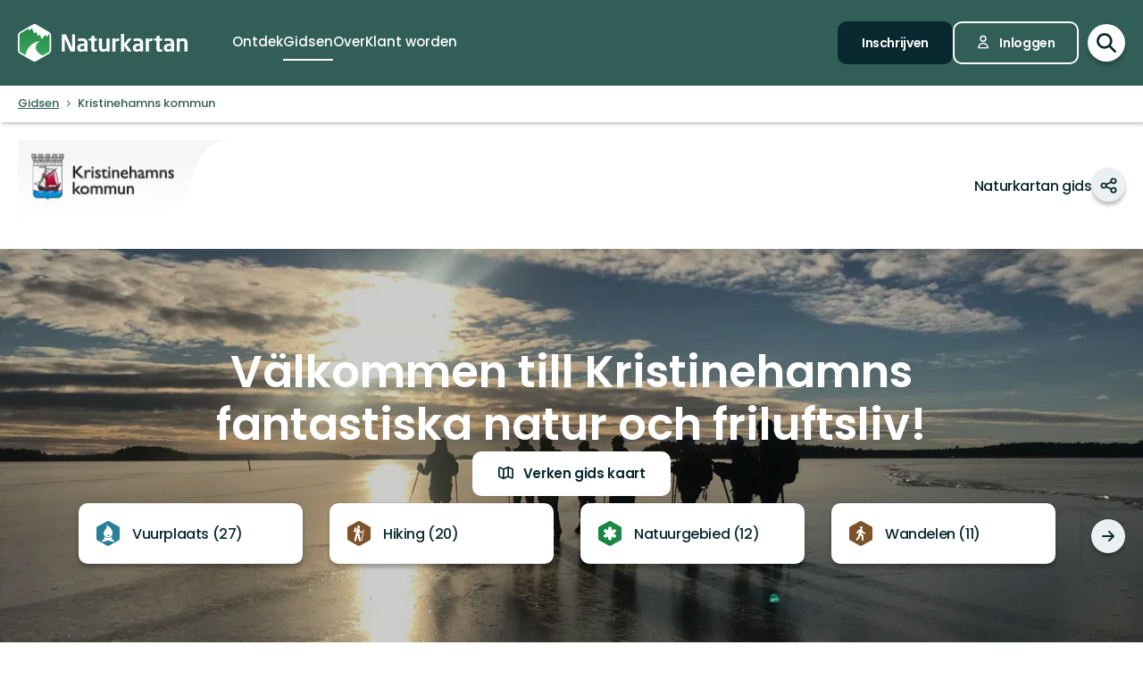

--- FILE ---
content_type: text/html; charset=utf-8
request_url: https://www.naturkartan.se/nl/kristinehamn
body_size: 90115
content:


<!DOCTYPE html>
<html lang="nl">
  <head>
    <meta charset="utf-8" />
    <meta name="viewport" content="width=device-width, initial-scale=1.0, maximum-scale=1.0" />
    <meta name="session-content" content="" />
    <meta name="B-verify" content="f59f34b238ad3dc4b0c2658ba59205c0f84c5036" />
    <meta name="google-site-verification" content="vy-u-tMwOWaO1z2qXNvBrqz9iqEWMRInFePZ6nw2y5c" />

    <meta name="csrf-param" content="authenticity_token" />
<meta name="csrf-token" content="i3i_aU9zDzCjhNX1qNhQ6gOBSdmwjuZ0pbKVYmSbDj3g4tc9oz-TaPK9bxT4twBafF7PpwTUIqaXjOfmAMsaUQ" />

    <link rel="preconnect" href="https://uploads.naturkartan-cdn.se">
      <link rel="preconnect" href="https://ts.naturkartan.se">
    <link rel="preconnect" href="https://api.naturkartan.se">

      <link rel="preconnect" href="https://map.naturkartan.se">
      <link rel="preconnect" href="https://maptiles.naturkartan-cdn.se">
      <link rel="preload" href="https://map.naturkartan.se/embed.js" as="script">

      <script>
    window.APP_HOST = 'www.naturkartan.se';
    window.APP_API_KEY = 'd6682e8c-eacb-4b79-bcb2-b0ea9686f7ae';
    window.APP_API_BASE_URL = 'https://api.naturkartan.se';
    window.APP_USER_LOCATION = [0.0, 0.0];
    window.APP_TYPESENSE_ENV = 'production';
    window.APP_TYPESENSE_HOST = 'https://ts.naturkartan.se';
    window.APP_TYPESENSE_KEY = 'zD4qweZ97XrEwYgV1gXIhDNTlKe1uIuL';
  </script>

  <link rel="preload" as="style" href="/packs/css/new-application-f3912efd.css" />
  <link rel="preload" as="script" href="/packs/js/new-application-b5d4f4fdd0d420786bae.js" />

  <link rel="stylesheet" href="/packs/css/new-application-f3912efd.css" media="all" data-turbo-track="reload" />
  <script src="/packs/js/new-application-b5d4f4fdd0d420786bae.js" defer="defer" data-turbo-track="reload"></script>


    
<title>Kristinehamns kommun — Naturkartan</title>
<meta name="description" content="Välkommen till Kristinehamns fantastiska natur och friluftsliv!" />
<link rel="canonical" href="https://www.naturkartan.se/nl/kristinehamn" />

<meta itemprop="name" content="Kristinehamns kommun" />
<meta itemprop="description" content="Välkommen till Kristinehamns fantastiska natur och friluftsliv!" />
<meta itemprop="image" content="https://uploads.naturkartan-cdn.se/uploads/guide/background_image/71/11c9276c5d50e32f3097688933038832.jpg" />
<link rel="image_src" href="https://uploads.naturkartan-cdn.se/uploads/guide/background_image/71/11c9276c5d50e32f3097688933038832.jpg" />

<meta property="og:site_name" content="Naturkartan" />
<meta property="og:title" content="Kristinehamns kommun" />
<meta property="og:url" content="https://www.naturkartan.se/nl/kristinehamn" />
<meta property="og:description" content="Välkommen till Kristinehamns fantastiska natur och friluftsliv!" />
<meta property="og:image" content="https://uploads.naturkartan-cdn.se/uploads/guide/background_image/71/11c9276c5d50e32f3097688933038832.jpg" />
<meta property="og:type" content="website" />
<meta property="og:locale" content="nl" />
<meta property="fb:app_id" content="285820478099339" />

<meta name="twitter:app:name:iphone" content="Naturkartan" />
<meta name="twitter:title" content="Kristinehamns kommun" />
<meta name="twitter:description" content="Välkommen till Kristinehamns fantastiska natur och friluftsliv!" />
<meta name="twitter:image:src" content="https://uploads.naturkartan-cdn.se/uploads/guide/background_image/71/11c9276c5d50e32f3097688933038832.jpg" />
<meta name="twitter:site" content="@naturkartan" />
<meta name="twitter:card" content="summary_large_image" />
<meta name="twitter:app:id:iphone" content="1223011883" />
<meta name="twitter:app:name:googleplay" content="Naturkartan" />
<meta name="twitter:app:id:googleplay" content="se.naturkartan.android" />

<meta name="application-name" content="Naturkartan">
<meta name="mobile-web-app-capable" content="yes">
<meta name="apple-mobile-web-app-title" content="Naturkartan">
<meta name="apple-mobile-web-app-status-bar-style" content="black-translucent">
<link rel="shortcut icon" href="/favicon.ico">
<link rel="icon" href="/favicon-48x48.png" type="image/png" sizes="48x48">
<link rel="icon" href="/favicon.svg" type="image/svg+xml">
<link rel="apple-touch-icon" href="/apple-touch-icon.png">
<link rel="manifest" href="/manifest.webmanifest" crossorigin="use-credentials">

    <link rel="alternate" hreflang="sv" href="https://www.naturkartan.se/sv/kristinehamn" />
    <link rel="alternate" hreflang="en" href="https://www.naturkartan.se/en/kristinehamn" />
    <link rel="alternate" hreflang="de" href="https://www.naturkartan.se/de/kristinehamn" />
    <link rel="alternate" hreflang="pl" href="https://www.naturkartan.se/pl/kristinehamn" />
    <link rel="alternate" hreflang="nl" href="https://www.naturkartan.se/nl/kristinehamn" />
    <link rel="alternate" hreflang="fi" href="https://www.naturkartan.se/fi/kristinehamn" />
    <link rel="alternate" hreflang="nb" href="https://www.naturkartan.se/nb/kristinehamn" />


  </head>

  
  <body
    data-guide-id="71"
    data-guide-slug="kristinehamn"
    data-guide-name="Kristinehamns kommun"
    data-county-slug=""
    data-organization-slug=""
    data-organization-name=""
    data-plausible-domain="naturkartan.se"
    data-matomo-domain="naturkartan.matomo.cloud"
    data-matomo-site-id="1"
  >
    

    <div id="turboflash"></div>

    

    <header
  class="header"
  data-controller="header"
  data-header-search-value="false"
  data-header-user-value="false"
  data-header-mobile-expanded-value="false"
>
  <div class="header__inner">
    <div class="header__inner__inner">
      <div class="header__logo">
        <a title="Naturkartan" href="/nl">
          <img alt="Naturkartan" src="/packs/media/new_images/logo-white-b3641258.svg" />
</a>      </div>

      <div class="header__search">
        <div>
          <div class="search search--in-header" data-controller="search" data-search-active-value="false" data-search-status-value="initial" data-search-searchables-value="[{&quot;name&quot;:&quot;all&quot;,&quot;title&quot;:&quot;Alle&quot;,&quot;icon&quot;:&quot;search&quot;,&quot;link&quot;:&quot;/nl/search/?query={{TEXT}}&quot;,&quot;link_result&quot;:null},{&quot;name&quot;:&quot;categories&quot;,&quot;title&quot;:&quot;Categorieën&quot;,&quot;icon&quot;:null,&quot;link&quot;:&quot;/nl/search/categories?query={{TEXT}}&quot;,&quot;link_result&quot;:&quot;/nl/explore?category={{ID}}&quot;},{&quot;name&quot;:&quot;sites&quot;,&quot;title&quot;:&quot;Paden, gebieden en plaatsen&quot;,&quot;icon&quot;:null,&quot;link&quot;:&quot;/nl/explore?text={{TEXT}}&quot;},{&quot;name&quot;:&quot;guides&quot;,&quot;title&quot;:&quot;Gidsen&quot;,&quot;icon&quot;:&quot;book&quot;,&quot;link&quot;:&quot;/nl/search/guides?query={{TEXT}}&quot;,&quot;link_result&quot;:&quot;/nl/{{SLUG}}&quot;},{&quot;name&quot;:&quot;locations&quot;,&quot;title&quot;:&quot;Locaties&quot;,&quot;icon&quot;:null,&quot;link&quot;:&quot;/nl/search/locations?query={{TEXT}}&quot;,&quot;searchables&quot;:[{&quot;name&quot;:&quot;counties&quot;,&quot;title&quot;:&quot;Regio’s&quot;,&quot;icon&quot;:&quot;location&quot;,&quot;link&quot;:&quot;/nl/search/locations?query={{TEXT}}&quot;,&quot;link_result&quot;:&quot;/nl/explore?county={{ID}}&quot;},{&quot;name&quot;:&quot;municipalities&quot;,&quot;title&quot;:&quot;Gemeenten&quot;,&quot;icon&quot;:&quot;location&quot;,&quot;link&quot;:&quot;/nl/search/locations?query={{TEXT}}&quot;,&quot;link_result&quot;:&quot;/nl/explore?municipality={{ID}}&quot;}]},{&quot;name&quot;:&quot;contents&quot;,&quot;title&quot;:&quot;Meer&quot;,&quot;icon&quot;:null,&quot;link&quot;:&quot;/nl/search/contents?query={{TEXT}}&quot;,&quot;searchables&quot;:[{&quot;name&quot;:&quot;miniguides&quot;,&quot;title&quot;:&quot;Minigidsen&quot;,&quot;icon&quot;:&quot;document&quot;,&quot;link&quot;:&quot;/nl/search/miniguides?query={{TEXT}}&quot;},{&quot;name&quot;:&quot;news&quot;,&quot;title&quot;:&quot;Nieuws&quot;,&quot;icon&quot;:&quot;document&quot;,&quot;link&quot;:&quot;/nl/search/news?query={{TEXT}}&quot;},{&quot;name&quot;:&quot;articles&quot;,&quot;title&quot;:&quot;Artikelen&quot;,&quot;icon&quot;:&quot;document&quot;,&quot;link&quot;:&quot;/nl/search/articles?query={{TEXT}}&quot;},{&quot;name&quot;:&quot;events&quot;,&quot;title&quot;:&quot;Evenementen&quot;,&quot;icon&quot;:&quot;document&quot;,&quot;link&quot;:&quot;/nl/search/events?query={{TEXT}}&quot;}]}]" data-header-target="search">
  <form class="search__field" method="get" action="/nl/search">
    <input type="hidden" name="guide_id" id="guide_id" disabled="disabled" autocomplete="off" />

    <div class="search__field__inner">

      <input
        class="search__input"
        type="search"
        name="query"
        value=""
        placeholder="Zoeken naar activiteit, pad, natuurreservaat, gemeente…"
        data-search-target="input"
          data-action="focus->search#inputFocused search#performSearch"
      />
    </div>

    <button
      type="submit"
      class="search__button"
      title="Zoeken"
      data-action="header#hideSearch"
    >
      <svg xmlns="http://www.w3.org/2000/svg" width="22" height="22" viewBox="0 0 22 22" role="img" aria-labelledby="aodmtulupej8yt1xl69a9t6rdkjy7p9c"><title id="aodmtulupej8yt1xl69a9t6rdkjy7p9c">Zoeken</title>
<path d="M20 20L14 14M16 9C16 12.866 12.866 16 9 16C5.13401 16 2 12.866 2 9C2 5.13401 5.13401 2 9 2C12.866 2 16 5.13401 16 9Z" fill="none" stroke="currentColor" stroke-width="2.5" stroke-linecap="round" stroke-linejoin="round"></path>
</svg>
    </button>
  </form>

    <button
      type="button"
      class="search__close"
      title="Zoeken Sluiten"
      data-action="header#toggleSearch"
    >
      <svg xmlns="http://www.w3.org/2000/svg" viewBox="0 0 14 14" width="14" height="14" role="img" aria-labelledby="ab5hu7zjjnj2033lekpcqouto71599dr"><title id="ab5hu7zjjnj2033lekpcqouto71599dr">Zoeken Sluiten</title><path d="M1.613.21l.094.083L7 5.585 12.293.293a1 1 0 0 1 1.497 1.32l-.083.094L8.414 7l5.293 5.293a1 1 0 0 1-1.32 1.497l-.094-.083L7 8.414l-5.293 5.293a1 1 0 0 1-1.497-1.32l.083-.094L5.585 7 .293 1.707A1 1 0 0 1 1.51.14l.102.07z"></path></svg>
    </button>

    <div class="search__suggestions">
      <div class="search__results">
        <section class="tabbed-content tabbed-content--size-small tabbed-content--tabs-align-full tabbed-content--tabs-style-clean" data-controller="tabbed-content" data-tabbed-content-active-index-value="0">
    <header class="tabbed-content__tabs">
      <ul class="tabbed-content__tabs__list" role="tablist">
          <li role="presentation" data-tabbed-content-target="tabContainer" class="tabbed-content__tabs__item --active">
            <button name="button" type="button" role="tab" tabindex="0" aria-controls="tabbed-content-e66e66df-35bd-4899-bf50-b101420ef272-0" aria-selected="true" class="tabbed-content__tabs__button" data-action="tabbed-content#switchTab" data-tabbed-content-target="tabButton">
              <span>
                Alle
              </span>
</button></li>          <li role="presentation" data-tabbed-content-target="tabContainer" class="tabbed-content__tabs__item">
            <button name="button" type="button" role="tab" tabindex="-1" aria-controls="tabbed-content-e66e66df-35bd-4899-bf50-b101420ef272-1" aria-selected="false" class="tabbed-content__tabs__button" data-action="tabbed-content#switchTab" data-tabbed-content-target="tabButton">
              <span>
                Categorieën
              </span>
</button></li>          <li role="presentation" data-tabbed-content-target="tabContainer" class="tabbed-content__tabs__item">
            <button name="button" type="button" role="tab" tabindex="-1" aria-controls="tabbed-content-e66e66df-35bd-4899-bf50-b101420ef272-2" aria-selected="false" class="tabbed-content__tabs__button" data-action="tabbed-content#switchTab" data-tabbed-content-target="tabButton">
              <span>
                Paden, gebieden en plaatsen
              </span>
</button></li>          <li role="presentation" data-tabbed-content-target="tabContainer" class="tabbed-content__tabs__item">
            <button name="button" type="button" role="tab" tabindex="-1" aria-controls="tabbed-content-e66e66df-35bd-4899-bf50-b101420ef272-3" aria-selected="false" class="tabbed-content__tabs__button" data-action="tabbed-content#switchTab" data-tabbed-content-target="tabButton">
              <span>
                Gidsen
              </span>
</button></li>          <li role="presentation" data-tabbed-content-target="tabContainer" class="tabbed-content__tabs__item">
            <button name="button" type="button" role="tab" tabindex="-1" aria-controls="tabbed-content-e66e66df-35bd-4899-bf50-b101420ef272-4" aria-selected="false" class="tabbed-content__tabs__button" data-action="tabbed-content#switchTab" data-tabbed-content-target="tabButton">
              <span>
                Locaties
              </span>
</button></li>          <li role="presentation" data-tabbed-content-target="tabContainer" class="tabbed-content__tabs__item">
            <button name="button" type="button" role="tab" tabindex="-1" aria-controls="tabbed-content-e66e66df-35bd-4899-bf50-b101420ef272-5" aria-selected="false" class="tabbed-content__tabs__button" data-action="tabbed-content#switchTab" data-tabbed-content-target="tabButton">
              <span>
                Meer
              </span>
</button></li>      </ul>
</header>
  <div class="tabbed-content__content">
      <div class="tabbed-content__content__item --active" role="tabpanel" aria-labelledby="tabbed-content-e66e66df-35bd-4899-bf50-b101420ef272-0" data-tabbed-content-target="content">
        
              <ul
                class="search__list"
                data-search-target="list"
                data-name="all"
              >
                <li class="search__list__loading">
                  <div></div>
                  <div></div>
                  <div></div>
                  <div></div>
                </li>
              </ul>
            
</div>      <div class="tabbed-content__content__item" role="tabpanel" aria-labelledby="tabbed-content-e66e66df-35bd-4899-bf50-b101420ef272-1" data-tabbed-content-target="content">
        
              <ul
                class="search__list"
                data-search-target="list"
                data-name="categories"
              >
                <li class="search__list__loading">
                  <div></div>
                  <div></div>
                  <div></div>
                  <div></div>
                </li>
              </ul>
            
</div>      <div class="tabbed-content__content__item" role="tabpanel" aria-labelledby="tabbed-content-e66e66df-35bd-4899-bf50-b101420ef272-2" data-tabbed-content-target="content">
        
              <ul
                class="search__list"
                data-search-target="list"
                data-name="sites"
              >
                <li class="search__list__loading">
                  <div></div>
                  <div></div>
                  <div></div>
                  <div></div>
                </li>
              </ul>
            
</div>      <div class="tabbed-content__content__item" role="tabpanel" aria-labelledby="tabbed-content-e66e66df-35bd-4899-bf50-b101420ef272-3" data-tabbed-content-target="content">
        
              <ul
                class="search__list"
                data-search-target="list"
                data-name="guides"
              >
                <li class="search__list__loading">
                  <div></div>
                  <div></div>
                  <div></div>
                  <div></div>
                </li>
              </ul>
            
</div>      <div class="tabbed-content__content__item" role="tabpanel" aria-labelledby="tabbed-content-e66e66df-35bd-4899-bf50-b101420ef272-4" data-tabbed-content-target="content">
        
              <ul
                class="search__list"
                data-search-target="list"
                data-name="locations"
              >
                <li class="search__list__loading">
                  <div></div>
                  <div></div>
                  <div></div>
                  <div></div>
                </li>
              </ul>
            
</div>      <div class="tabbed-content__content__item" role="tabpanel" aria-labelledby="tabbed-content-e66e66df-35bd-4899-bf50-b101420ef272-5" data-tabbed-content-target="content">
        
              <ul
                class="search__list"
                data-search-target="list"
                data-name="contents"
              >
                <li class="search__list__loading">
                  <div></div>
                  <div></div>
                  <div></div>
                  <div></div>
                </li>
              </ul>
            
</div>  </div>
</section>
      </div>

      <div class="search__welcome">
        Begin met typen, bijv.: wandelen, fietsen…
      </div>
    </div>

    <script type="text/template" data-search-target="templateEmpty">
      <li class="search__list__empty">
        Geen resultaten gevonden voor “{{TEXT}}”
      </li>
    </script>

      <script type="text/template" data-search-target="templateLink" data-name="all">
        <li class="search__list__link">
            <a data-turbo="false" href="/nl/search/?query={{TEXT}}">Zie alle resultaten voor “{{TEXT}}”</a>
        </li>
      </script>
      <script type="text/template" data-search-target="templateLink" data-name="categories">
        <li class="search__list__link">
            <a href="/nl/search/categories?query={{TEXT}}">Zie alle resultaten voor “{{TEXT}}” in categorieën</a>
        </li>
      </script>
      <script type="text/template" data-search-target="templateLink" data-name="sites">
        <li class="search__list__link">
            <a href="/nl/explore?text={{TEXT}}">Zie alle resultaten voor “{{TEXT}}” in paden, gebieden en plaatsen</a>
        </li>
      </script>
      <script type="text/template" data-search-target="templateLink" data-name="guides">
        <li class="search__list__link">
            <a href="/nl/search/guides?query={{TEXT}}">Zie alle resultaten voor “{{TEXT}}” in gidsen</a>
        </li>
      </script>
      <script type="text/template" data-search-target="templateLink" data-name="locations">
        <li class="search__list__link">
            <a href="/nl/search/locations?query={{TEXT}}">Zie alle resultaten voor “{{TEXT}}” in locaties</a>
        </li>
      </script>
      <script type="text/template" data-search-target="templateLink" data-name="contents">
        <li class="search__list__link">
            <a href="/nl/search/contents?query={{TEXT}}">Zie alle resultaten voor “{{TEXT}}” in meer</a>
        </li>
      </script>

      <script type="text/template" data-search-target="templateLabel" data-name="all">
        <li class="search__list__label">
          <span>
            {{TITLE}}
          </span>

          <a data-turbo="false" href="/nl/search/?query={{TEXT}}">Bekijk alles</a>
        </li>
      </script>

      <script type="text/template" data-search-target="templateSearchable" data-name="all">
        <li class="search__list__item">
          <a data-turbo="false" href="{{URL}}">
            <svg xmlns="http://www.w3.org/2000/svg" width="22" height="22" viewBox="0 0 22 22" aria-hidden="true">
<path d="M20 20L14 14M16 9C16 12.866 12.866 16 9 16C5.13401 16 2 12.866 2 9C2 5.13401 5.13401 2 9 2C12.866 2 16 5.13401 16 9Z" fill="none" stroke="currentColor" stroke-width="2.5" stroke-linecap="round" stroke-linejoin="round"></path>
</svg>



            <span>
              {{TITLE}}
            </span>
</a>        </li>
      </script>
      <script type="text/template" data-search-target="templateLabel" data-name="categories">
        <li class="search__list__label">
          <span>
            {{TITLE}}
          </span>

          <a href="/nl/search/categories?query={{TEXT}}">Bekijk alles</a>
        </li>
      </script>

      <script type="text/template" data-search-target="templateSearchable" data-name="categories">
        <li class="search__list__item">
          <a href="/nl/explore?category={{ID}}">
            


              <img alt="" role="presentation" src="https://www.naturkartan.se/assets/categories/{{ID}}/outline.svg" />

            <span>
              {{TITLE}}
            </span>
</a>        </li>
      </script>
      <script type="text/template" data-search-target="templateLabel" data-name="sites">
        <li class="search__list__label">
          <span>
            {{TITLE}}
          </span>

          <a href="/nl/explore?text={{TEXT}}">Bekijk alles</a>
        </li>
      </script>

      <script type="text/template" data-search-target="templateSearchable" data-name="sites">
        <li class="search__list__item">
          <a data-turbo="false" href="{{URL}}">
            

              <img alt="" role="presentation" src="https://www.naturkartan.se/assets/icons/{{ID}}/main.svg" />


            <span>
              {{TITLE}}
            </span>
</a>        </li>
      </script>
      <script type="text/template" data-search-target="templateLabel" data-name="guides">
        <li class="search__list__label">
          <span>
            {{TITLE}}
          </span>

          <a href="/nl/search/guides?query={{TEXT}}">Bekijk alles</a>
        </li>
      </script>

      <script type="text/template" data-search-target="templateSearchable" data-name="guides">
        <li class="search__list__item">
          <a data-turbo="false" href="/nl/{{SLUG}}">
            <svg xmlns="http://www.w3.org/2000/svg" width="20" height="17" viewBox="0 0 20 17" aria-hidden="true">
<path d="M10 2.25278V15.2528M10 2.25278C8.83211 1.47686 7.24649 1 5.5 1C3.75351 1 2.16789 1.47686 1 2.25278V15.2528C2.16789 14.4769 3.75351 14 5.5 14C7.24649 14 8.83211 14.4769 10 15.2528M10 2.25278C11.1679 1.47686 12.7535 1 14.5 1C16.2465 1 17.8321 1.47686 19 2.25278V15.2528C17.8321 14.4769 16.2465 14 14.5 14C12.7535 14 11.1679 14.4769 10 15.2528" fill="none" stroke="currentColor" stroke-width="2" stroke-linecap="round" stroke-linejoin="round"></path>
</svg>



            <span>
              {{TITLE}}
            </span>
</a>        </li>
      </script>
      <script type="text/template" data-search-target="templateLabel" data-name="counties">
        <li class="search__list__label">
          <span>
            {{TITLE}}
          </span>

          <a href="/nl/search/locations?query={{TEXT}}">Bekijk alles</a>
        </li>
      </script>

      <script type="text/template" data-search-target="templateSearchable" data-name="counties">
        <li class="search__list__item">
          <a href="/nl/explore?county={{ID}}">
            <svg xmlns="http://www.w3.org/2000/svg" height="21" viewBox="0 0 18 21" width="18" aria-hidden="true"><g transform="translate(1 1)"><path d="m1.6360422 1.63604424c-3.51472242 3.5147123-3.51472242 9.21323796.00000091 12.72796246l4.24347744 4.2433974c1.12468328 1.1247553 2.91911609 1.1694035 4.09742256.134558l.24596109-.2369527 4.1410691-4.1409691c3.5146542-3.5147667 3.5146542-9.21327512.0000334-12.72799719-3.5147245-3.51472333-9.21325016-3.51472333-12.7279645.00000113zm11.3137408 1.41420236c2.7335895 2.73366822 2.7335895 7.1658798-.0000011 9.8995579l-4.24308868 4.2429887c-.39068139.3907064-1.0225515.3908299-1.41293381.0004227l-4.24351679-4.2434368c-2.7336604-2.7336613-2.7336604-7.16585564.00001314-9.8995213 2.67153889-2.67154659 6.96527594-2.73226355 9.71055844-.18215175z"></path><path d="m8 4c-2.20913475 0-4 1.79086525-4 4 0 2.2091701 1.79085056 4 4 4 2.2091847 0 4-1.7908153 4-4 0-2.20914944-1.7908299-4-4-4zm0 2c1.1045954 0 2 .8954149 2 2 0 1.10461525-.89538475 2-2 2-1.1045851 0-2-.8954046-2-2 0-1.10456525.89543475-2 2-2z"></path></g></svg>



            <span>
              {{TITLE}}
            </span>
</a>        </li>
      </script>
      <script type="text/template" data-search-target="templateLabel" data-name="municipalities">
        <li class="search__list__label">
          <span>
            {{TITLE}}
          </span>

          <a href="/nl/search/locations?query={{TEXT}}">Bekijk alles</a>
        </li>
      </script>

      <script type="text/template" data-search-target="templateSearchable" data-name="municipalities">
        <li class="search__list__item">
          <a href="/nl/explore?municipality={{ID}}">
            <svg xmlns="http://www.w3.org/2000/svg" height="21" viewBox="0 0 18 21" width="18" aria-hidden="true"><g transform="translate(1 1)"><path d="m1.6360422 1.63604424c-3.51472242 3.5147123-3.51472242 9.21323796.00000091 12.72796246l4.24347744 4.2433974c1.12468328 1.1247553 2.91911609 1.1694035 4.09742256.134558l.24596109-.2369527 4.1410691-4.1409691c3.5146542-3.5147667 3.5146542-9.21327512.0000334-12.72799719-3.5147245-3.51472333-9.21325016-3.51472333-12.7279645.00000113zm11.3137408 1.41420236c2.7335895 2.73366822 2.7335895 7.1658798-.0000011 9.8995579l-4.24308868 4.2429887c-.39068139.3907064-1.0225515.3908299-1.41293381.0004227l-4.24351679-4.2434368c-2.7336604-2.7336613-2.7336604-7.16585564.00001314-9.8995213 2.67153889-2.67154659 6.96527594-2.73226355 9.71055844-.18215175z"></path><path d="m8 4c-2.20913475 0-4 1.79086525-4 4 0 2.2091701 1.79085056 4 4 4 2.2091847 0 4-1.7908153 4-4 0-2.20914944-1.7908299-4-4-4zm0 2c1.1045954 0 2 .8954149 2 2 0 1.10461525-.89538475 2-2 2-1.1045851 0-2-.8954046-2-2 0-1.10456525.89543475-2 2-2z"></path></g></svg>



            <span>
              {{TITLE}}
            </span>
</a>        </li>
      </script>
      <script type="text/template" data-search-target="templateLabel" data-name="miniguides">
        <li class="search__list__label">
          <span>
            {{TITLE}}
          </span>

          <a href="/nl/search/miniguides?query={{TEXT}}">Bekijk alles</a>
        </li>
      </script>

      <script type="text/template" data-search-target="templateSearchable" data-name="miniguides">
        <li class="search__list__item">
          <a data-turbo="false" href="{{URL}}">
            <svg xmlns="http://www.w3.org/2000/svg" width="16" height="20" viewBox="0 0 16 20" aria-hidden="true">
<path d="M5 10H11M5 14H11M13 19H3C1.89543 19 1 18.1046 1 17V3C1 1.89543 1.89543 1 3 1H8.58579C8.851 1 9.10536 1.10536 9.29289 1.29289L14.7071 6.70711C14.8946 6.89464 15 7.149 15 7.41421V17C15 18.1046 14.1046 19 13 19Z" fill="none" stroke="currentColor" stroke-width="2" stroke-linecap="round" stroke-linejoin="round"></path>
</svg>



            <span>
              {{TITLE}}
            </span>
</a>        </li>
      </script>
      <script type="text/template" data-search-target="templateLabel" data-name="news">
        <li class="search__list__label">
          <span>
            {{TITLE}}
          </span>

          <a href="/nl/search/news?query={{TEXT}}">Bekijk alles</a>
        </li>
      </script>

      <script type="text/template" data-search-target="templateSearchable" data-name="news">
        <li class="search__list__item">
          <a data-turbo="false" href="{{URL}}">
            <svg xmlns="http://www.w3.org/2000/svg" width="16" height="20" viewBox="0 0 16 20" aria-hidden="true">
<path d="M5 10H11M5 14H11M13 19H3C1.89543 19 1 18.1046 1 17V3C1 1.89543 1.89543 1 3 1H8.58579C8.851 1 9.10536 1.10536 9.29289 1.29289L14.7071 6.70711C14.8946 6.89464 15 7.149 15 7.41421V17C15 18.1046 14.1046 19 13 19Z" fill="none" stroke="currentColor" stroke-width="2" stroke-linecap="round" stroke-linejoin="round"></path>
</svg>



            <span>
              {{TITLE}}
            </span>
</a>        </li>
      </script>
      <script type="text/template" data-search-target="templateLabel" data-name="articles">
        <li class="search__list__label">
          <span>
            {{TITLE}}
          </span>

          <a href="/nl/search/articles?query={{TEXT}}">Bekijk alles</a>
        </li>
      </script>

      <script type="text/template" data-search-target="templateSearchable" data-name="articles">
        <li class="search__list__item">
          <a data-turbo="false" href="{{URL}}">
            <svg xmlns="http://www.w3.org/2000/svg" width="16" height="20" viewBox="0 0 16 20" aria-hidden="true">
<path d="M5 10H11M5 14H11M13 19H3C1.89543 19 1 18.1046 1 17V3C1 1.89543 1.89543 1 3 1H8.58579C8.851 1 9.10536 1.10536 9.29289 1.29289L14.7071 6.70711C14.8946 6.89464 15 7.149 15 7.41421V17C15 18.1046 14.1046 19 13 19Z" fill="none" stroke="currentColor" stroke-width="2" stroke-linecap="round" stroke-linejoin="round"></path>
</svg>



            <span>
              {{TITLE}}
            </span>
</a>        </li>
      </script>
      <script type="text/template" data-search-target="templateLabel" data-name="events">
        <li class="search__list__label">
          <span>
            {{TITLE}}
          </span>

          <a href="/nl/search/events?query={{TEXT}}">Bekijk alles</a>
        </li>
      </script>

      <script type="text/template" data-search-target="templateSearchable" data-name="events">
        <li class="search__list__item">
          <a data-turbo="false" href="{{URL}}">
            <svg xmlns="http://www.w3.org/2000/svg" width="16" height="20" viewBox="0 0 16 20" aria-hidden="true">
<path d="M5 10H11M5 14H11M13 19H3C1.89543 19 1 18.1046 1 17V3C1 1.89543 1.89543 1 3 1H8.58579C8.851 1 9.10536 1.10536 9.29289 1.29289L14.7071 6.70711C14.8946 6.89464 15 7.149 15 7.41421V17C15 18.1046 14.1046 19 13 19Z" fill="none" stroke="currentColor" stroke-width="2" stroke-linecap="round" stroke-linejoin="round"></path>
</svg>



            <span>
              {{TITLE}}
            </span>
</a>        </li>
      </script>
</div>
        </div>
      </div>

      <div class="header__main">
          <nav class="header__nav" aria-label="Hoofd">
              <a target="false" href="/nl/explore">
                <span>
                  Ontdek
                </span>
</a>              <a aria-current="page" target="false" href="/nl/guides">
                <span>
                  Gidsen
                </span>
</a>              <a target="false" href="/nl/about">
                <span>
                  Over
                </span>
</a>              <a target="_blank" data-turbo="false" href="https://outdoormap.com/">
                <span>
                  Klant worden
                </span>
</a>          </nav>

          <nav class="header__guest" aria-label="Gast">
            <a class="button button--size-small" style="--fill-color: var(--color-gunmetal)" data-controller="button" data-button-form-value="false" data-turbo="false" href="/nl/users/sign_up">
      
      <span class="button__text" data-button-target="text">Inschrijven</span>
      
    </a>

            <a class="button button--size-small button--icon-position-left" style="--outline-color: var(--color-white)" data-controller="button" data-button-form-value="false" data-turbo="false" href="/nl/users/sign_in">
      <svg xmlns="http://www.w3.org/2000/svg" width="15" height="19" viewBox="0 0 15 19" aria-hidden="true" class="button__icon">
<path d="M11 5.125C11 7.058 9.433 8.625 7.5 8.625C5.567 8.625 4 7.058 4 5.125C4 3.192 5.567 1.625 7.5 1.625C9.433 1.625 11 3.192 11 5.125Z" fill="none" stroke="currentColor" stroke-width="1.75" stroke-linecap="round" stroke-linejoin="round"></path>
<path d="M7.5 11.25C4.11726 11.25 1.375 13.9923 1.375 17.375H13.625C13.625 13.9923 10.8827 11.25 7.5 11.25Z" fill="none" stroke="currentColor" stroke-width="1.75" stroke-linecap="round" stroke-linejoin="round"></path>
</svg>
      <span class="button__text" data-button-target="text">Inloggen</span>
      
    </a>
          </nav>
      </div>

      <div class="header__search-toggle">
        <a title="Zoekscherm openen/sluiten" data-action="header#toggleSearch" href="/nl">
          <svg xmlns="http://www.w3.org/2000/svg" width="22" height="22" viewBox="0 0 22 22" role="img" aria-labelledby="abl2qgnktimbgyz3lr1a7ftpifax2f5y"><title id="abl2qgnktimbgyz3lr1a7ftpifax2f5y">Toon zoekvenster</title>
<path d="M20 20L14 14M16 9C16 12.866 12.866 16 9 16C5.13401 16 2 12.866 2 9C2 5.13401 5.13401 2 9 2C12.866 2 16 5.13401 16 9Z" fill="none" stroke="currentColor" stroke-width="2.5" stroke-linecap="round" stroke-linejoin="round"></path>
</svg>

          <svg xmlns="http://www.w3.org/2000/svg" viewBox="0 0 14 14" width="14" height="14" role="img" aria-labelledby="agocy618yhwr0g12ifk4wlqiv7s36ly"><title id="agocy618yhwr0g12ifk4wlqiv7s36ly">Verberg zoeken</title><path d="M1.613.21l.094.083L7 5.585 12.293.293a1 1 0 0 1 1.497 1.32l-.083.094L8.414 7l5.293 5.293a1 1 0 0 1-1.32 1.497l-.094-.083L7 8.414l-5.293 5.293a1 1 0 0 1-1.497-1.32l.083-.094L5.585 7 .293 1.707A1 1 0 0 1 1.51.14l.102.07z"></path></svg>
</a>      </div>

      <div class="header__mobile-toggle">
        <button type="button" data-action="header#toggleMobileExpanded" title="Navigatie in- of uitklappen">
          <svg xmlns="http://www.w3.org/2000/svg" width="34" height="34" viewBox="0 0 34 34" role="img" aria-labelledby="a4clevyfvvya73wfbkiuciv8udxg2yrv"><title id="a4clevyfvvya73wfbkiuciv8udxg2yrv">Toon navigatie</title>
<path d="M5.66797 8.50006H28.3346M5.66797 17.0001H28.3346M5.66797 25.5001H28.3346" fill="none" stroke="currentColor" stroke-width="2.33333" stroke-linecap="round" stroke-linejoin="round"></path>
</svg>

          <svg xmlns="http://www.w3.org/2000/svg" viewBox="0 0 14 14" width="14" height="14" role="img" aria-labelledby="ah6zypneus513x65zyi7d2lq8rnn5x2s"><title id="ah6zypneus513x65zyi7d2lq8rnn5x2s">Verberg navigatie</title><path d="M1.613.21l.094.083L7 5.585 12.293.293a1 1 0 0 1 1.497 1.32l-.083.094L8.414 7l5.293 5.293a1 1 0 0 1-1.32 1.497l-.094-.083L7 8.414l-5.293 5.293a1 1 0 0 1-1.497-1.32l.083-.094L5.585 7 .293 1.707A1 1 0 0 1 1.51.14l.102.07z"></path></svg>
        </button>
      </div>
    </div>
  </div>
</header>


      <main>
        

<nav
  class="navbar"
  data-controller="navbar"
  data-navbar-sticky-value="false"
  data-navbar-stuck-value="false"
>
  <div class="navbar__inner">
      <ul
        class="navbar__breadcrumb"
        data-controller="overflow-mask"
        itemtype="http://schema.org/BreadcrumbList"
        itemscope
      >
          <li
            itemprop="itemListElement"
            itemtype="http://schema.org/ListItem"
            itemscope
          >
            <a itemprop="item" href="/nl/guides">
              <span itemprop="name">
                Gidsen
              </span>
</a>
            <meta itemprop="position" content="1" />
          </li>
          <li
            itemprop="itemListElement"
            itemtype="http://schema.org/ListItem"
            itemscope
          >
            <a itemprop="item" href="/nl/kristinehamn">
              <span itemprop="name">
                Kristinehamns kommun
              </span>
</a>
            <meta itemprop="position" content="2" />
          </li>
      </ul>


  </div>
</nav>








  <div data-controller="guide-page">
    <header class="guide-page-header">
  <h1 class="guide-page-header__title">
    <img alt="Kristinehamns kommun" role="presentation" srcset="https://uploads.naturkartan-cdn.se/uploads/guide/logo_image/71/ee93df2ccd8bbf4eb932a0fa489e801b.png?width=100&height=240 100w,
https://uploads.naturkartan-cdn.se/uploads/guide/logo_image/71/ee93df2ccd8bbf4eb932a0fa489e801b.png?width=116&height=240 116w,
https://uploads.naturkartan-cdn.se/uploads/guide/logo_image/71/ee93df2ccd8bbf4eb932a0fa489e801b.png?width=135&height=240 135w,
https://uploads.naturkartan-cdn.se/uploads/guide/logo_image/71/ee93df2ccd8bbf4eb932a0fa489e801b.png?width=156&height=240 156w,
https://uploads.naturkartan-cdn.se/uploads/guide/logo_image/71/ee93df2ccd8bbf4eb932a0fa489e801b.png?width=181&height=240 181w,
https://uploads.naturkartan-cdn.se/uploads/guide/logo_image/71/ee93df2ccd8bbf4eb932a0fa489e801b.png?width=210&height=240 210w,
https://uploads.naturkartan-cdn.se/uploads/guide/logo_image/71/ee93df2ccd8bbf4eb932a0fa489e801b.png?width=244&height=240 244w,
https://uploads.naturkartan-cdn.se/uploads/guide/logo_image/71/ee93df2ccd8bbf4eb932a0fa489e801b.png?width=283&height=240 283w,
https://uploads.naturkartan-cdn.se/uploads/guide/logo_image/71/ee93df2ccd8bbf4eb932a0fa489e801b.png?width=328&height=240 328w,
https://uploads.naturkartan-cdn.se/uploads/guide/logo_image/71/ee93df2ccd8bbf4eb932a0fa489e801b.png?width=380&height=240 380w,
https://uploads.naturkartan-cdn.se/uploads/guide/logo_image/71/ee93df2ccd8bbf4eb932a0fa489e801b.png?width=441&height=240 441w,
https://uploads.naturkartan-cdn.se/uploads/guide/logo_image/71/ee93df2ccd8bbf4eb932a0fa489e801b.png?width=512&height=240 512w,
https://uploads.naturkartan-cdn.se/uploads/guide/logo_image/71/ee93df2ccd8bbf4eb932a0fa489e801b.png?width=594&height=240 594w,
https://uploads.naturkartan-cdn.se/uploads/guide/logo_image/71/ee93df2ccd8bbf4eb932a0fa489e801b.png?width=689&height=240 689w,
https://uploads.naturkartan-cdn.se/uploads/guide/logo_image/71/ee93df2ccd8bbf4eb932a0fa489e801b.png?width=799&height=240 799w,
https://uploads.naturkartan-cdn.se/uploads/guide/logo_image/71/ee93df2ccd8bbf4eb932a0fa489e801b.png?width=927&height=240 927w,
https://uploads.naturkartan-cdn.se/uploads/guide/logo_image/71/ee93df2ccd8bbf4eb932a0fa489e801b.png?width=1075&height=240 1075w,
https://uploads.naturkartan-cdn.se/uploads/guide/logo_image/71/ee93df2ccd8bbf4eb932a0fa489e801b.png?width=1247&height=240 1247w,
https://uploads.naturkartan-cdn.se/uploads/guide/logo_image/71/ee93df2ccd8bbf4eb932a0fa489e801b.png?width=1446&height=240 1446w,
https://uploads.naturkartan-cdn.se/uploads/guide/logo_image/71/ee93df2ccd8bbf4eb932a0fa489e801b.png?width=1678&height=240 1678w,
https://uploads.naturkartan-cdn.se/uploads/guide/logo_image/71/ee93df2ccd8bbf4eb932a0fa489e801b.png?width=1946&height=240 1946w,
https://uploads.naturkartan-cdn.se/uploads/guide/logo_image/71/ee93df2ccd8bbf4eb932a0fa489e801b.png?width=2257&height=240 2257w,
https://uploads.naturkartan-cdn.se/uploads/guide/logo_image/71/ee93df2ccd8bbf4eb932a0fa489e801b.png?width=2619&height=240 2619w,
https://uploads.naturkartan-cdn.se/uploads/guide/logo_image/71/ee93df2ccd8bbf4eb932a0fa489e801b.png?width=3038&height=240 3038w,
https://uploads.naturkartan-cdn.se/uploads/guide/logo_image/71/ee93df2ccd8bbf4eb932a0fa489e801b.png?width=3524&height=240 3524w,
https://uploads.naturkartan-cdn.se/uploads/guide/logo_image/71/ee93df2ccd8bbf4eb932a0fa489e801b.png?width=4087&height=240 4087w,
https://uploads.naturkartan-cdn.se/uploads/guide/logo_image/71/ee93df2ccd8bbf4eb932a0fa489e801b.png?width=4741&height=240 4741w,
https://uploads.naturkartan-cdn.se/uploads/guide/logo_image/71/ee93df2ccd8bbf4eb932a0fa489e801b.png?width=5500&height=240 5500w,
https://uploads.naturkartan-cdn.se/uploads/guide/logo_image/71/ee93df2ccd8bbf4eb932a0fa489e801b.png?width=6380&height=240 6380w,
https://uploads.naturkartan-cdn.se/uploads/guide/logo_image/71/ee93df2ccd8bbf4eb932a0fa489e801b.png?width=7401&height=240 7401w,
https://uploads.naturkartan-cdn.se/uploads/guide/logo_image/71/ee93df2ccd8bbf4eb932a0fa489e801b.png?width=8192&height=240 8192w" sizes="100vw" src="https://uploads.naturkartan-cdn.se/uploads/guide/logo_image/71/ee93df2ccd8bbf4eb932a0fa489e801b.png?width=320&height=240" />

    <span class="hidden-visually">
      Kristinehamns kommun
    </span>
  </h1>

  <p class="guide-page-header__label">
    Naturkartan gids
  </p>

  <p class="guide-page-header__share">
    <button class="button button--size-normal button--icon-only button--shadow" style="--fill-color: var(--color-alice-blue);--text-color: var(--color-gunmetal)" data-modal-show="guide-page-share-modal" data-controller="button" data-button-form-value="false" title="Delen" type="button">
      <svg xmlns="http://www.w3.org/2000/svg" width="28" height="28" viewBox="0 0 28 28" aria-hidden="true" class="button__icon">
<path d="M9.57849 15.7892C9.84821 15.2509 10 14.6432 10 14C10 13.3568 9.84821 12.7491 9.57849 12.2108M9.57849 15.7892C8.92178 17.1001 7.56598 18 6 18C3.79086 18 2 16.2091 2 14C2 11.7909 3.79086 10 6 10C7.56598 10 8.92178 10.8999 9.57849 12.2108M9.57849 15.7892L18.4215 20.2108M9.57849 12.2108L18.4215 7.78925M18.4215 7.78925C19.0782 9.10011 20.434 10 22 10C24.2091 10 26 8.20914 26 6C26 3.79086 24.2091 2 22 2C19.7909 2 18 3.79086 18 6C18 6.64316 18.1518 7.25086 18.4215 7.78925ZM18.4215 20.2108C18.1518 20.7491 18 21.3568 18 22C18 24.2091 19.7909 26 22 26C24.2091 26 26 24.2091 26 22C26 19.7909 24.2091 18 22 18C20.434 18 19.0782 18.8999 18.4215 20.2108Z" fill="none" stroke="currentColor" stroke-width="2.66667" stroke-linecap="round" stroke-linejoin="round"></path>
</svg>
      <span class="button__text" data-button-target="text">Delen</span>
      
    </button>
  </p>
</header>

<template data-controller="modal-loader" data-modal-loader-id-value="guide-page-share-modal" data-modal-loader-history-value="false" data-modal-loader-autoshow-value="false">
  <div id="guide-page-share-modal" class="modal " data-controller="modal default-modal" data-modal-id-value="guide-page-share-modal" data-modal-scroll-lock-value="false" aria-hidden="true">
    <div role="dialog" aria-label="Delen">
      
  <div class="default-modal default-modal--width-narrow" data-action="click->default-modal#hideByOutside">
    <div class="default-modal__inner" data-action="click->default-modal#hideByOutside">
      <div class="default-modal__box">
        <header class="default-modal__header">
          <svg xmlns="http://www.w3.org/2000/svg" width="28" height="28" viewBox="0 0 28 28" aria-hidden="true" class="default-modal__header__icon">
<path d="M9.57849 15.7892C9.84821 15.2509 10 14.6432 10 14C10 13.3568 9.84821 12.7491 9.57849 12.2108M9.57849 15.7892C8.92178 17.1001 7.56598 18 6 18C3.79086 18 2 16.2091 2 14C2 11.7909 3.79086 10 6 10C7.56598 10 8.92178 10.8999 9.57849 12.2108M9.57849 15.7892L18.4215 20.2108M9.57849 12.2108L18.4215 7.78925M18.4215 7.78925C19.0782 9.10011 20.434 10 22 10C24.2091 10 26 8.20914 26 6C26 3.79086 24.2091 2 22 2C19.7909 2 18 3.79086 18 6C18 6.64316 18.1518 7.25086 18.4215 7.78925ZM18.4215 20.2108C18.1518 20.7491 18 21.3568 18 22C18 24.2091 19.7909 26 22 26C24.2091 26 26 24.2091 26 22C26 19.7909 24.2091 18 22 18C20.434 18 19.0782 18.8999 18.4215 20.2108Z" fill="none" stroke="currentColor" stroke-width="2.66667" stroke-linecap="round" stroke-linejoin="round"></path>
</svg>

          <h2 class="default-modal__header__heading">
            Delen
          </h2>


          <div class="default-modal__header__close">
            <button class="button button--size-xsmall button--icon-only" style="--text-color: var(--color-dark-slate-gray)" data-action="default-modal#hide" data-controller="button" data-button-form-value="false" title="Sluiten" type="button">
      <svg xmlns="http://www.w3.org/2000/svg" viewBox="0 0 14 14" width="14" height="14" aria-hidden="true" class="button__icon"><path d="M1.613.21l.094.083L7 5.585 12.293.293a1 1 0 0 1 1.497 1.32l-.083.094L8.414 7l5.293 5.293a1 1 0 0 1-1.32 1.497l-.094-.083L7 8.414l-5.293 5.293a1 1 0 0 1-1.497-1.32l.083-.094L5.585 7 .293 1.707A1 1 0 0 1 1.51.14l.102.07z"></path></svg>
      <span class="button__text" data-button-target="text">Sluiten</span>
      
    </button>
          </div>
        </header>

        <div class="default-modal__body" data-default-modal-target="body">
          
  <div
    class="share-modal"
    data-controller="share-modal"
    data-share-modal-copied-value="false"
    data-share-modal-url-value="https://www.naturkartan.se/nl/kristinehamn"
  >
    <ul class="share-modal__social">
        <li>
          <a target="_blank" data-turbo="false" href="https://www.facebook.com/sharer.php?u=https://www.naturkartan.se/nl/kristinehamn">
            <svg xmlns="http://www.w3.org/2000/svg" width="27" height="27" viewBox="0 0 27 27" aria-hidden="true">
<path d="M13.5 0C6.04395 0 0 6.08074 0 13.5822C0 20.361 4.93695 25.98 11.3913 27V17.5074H7.9623V13.5822H11.3913V10.59C11.3913 7.18633 13.4055 5.30655 16.4902 5.30655C17.9671 5.30655 19.5115 5.57141 19.5115 5.57141V8.91262H17.8106C16.1325 8.91262 15.6101 9.95981 15.6101 11.0342V13.5822H19.3536L18.7556 17.5074H15.6101V27C22.0631 25.9813 27 20.3597 27 13.5822C27 6.08074 20.9561 0 13.5 0Z"></path>
</svg>

            <span>
              Facebook
            </span>
</a>        </li>
        <li>
          <a target="_blank" data-turbo="false" href="https://twitter.com/intent/tweet?text=Kristinehamns kommun&amp;url=https://www.naturkartan.se/nl/kristinehamn">
            <svg xmlns="http://www.w3.org/2000/svg" width="24" height="20" viewBox="0 0 24 20" aria-hidden="true">
<path d="M23.9988 2.37422C23.1 2.78173 22.1467 3.04936 21.1707 3.16826C22.1995 2.53765 22.9694 1.5452 23.3371 0.375842C22.3717 0.964736 21.3132 1.37744 20.21 1.60069C19.4689 0.788042 18.4867 0.249089 17.416 0.0676199C16.3452 -0.113849 15.246 0.0723338 14.2892 0.597224C13.3323 1.12211 12.5715 1.9563 12.1249 2.9701C11.6784 3.9839 11.5711 5.12051 11.8199 6.20323C9.86198 6.10266 7.94662 5.58118 6.19814 4.67267C4.44966 3.76416 2.90714 2.48892 1.67072 0.92974C1.23307 1.70019 1.00309 2.57602 1.00432 3.46753C1.00432 5.21732 1.87323 6.76316 3.19427 7.66823C2.41249 7.643 1.64792 7.42661 0.964286 7.0371V7.09985C0.964522 8.26521 1.35797 9.39462 2.07792 10.2966C2.79787 11.1986 3.80002 11.8176 4.91444 12.0487C4.18871 12.2503 3.42776 12.28 2.68917 12.1356C3.00338 13.1387 3.61579 14.016 4.44065 14.6446C5.26551 15.2732 6.26153 15.6217 7.28925 15.6412C6.26783 16.4634 5.09832 17.0712 3.84758 17.4298C2.59684 17.7885 1.2894 17.8909 0 17.7313C2.25082 19.2149 4.87099 20.0026 7.5471 20C16.6048 20 21.5581 12.3094 21.5581 5.63968C21.5581 5.42247 21.5522 5.20284 21.5428 4.98804C22.5069 4.27384 23.339 3.38912 24 2.37543L23.9988 2.37422Z"></path>
</svg>

            <span>
              Twitter
            </span>
</a>        </li>
    </ul>

    <div class="share-modal__link">
      <p class="share-modal__link__title">
        Of kopieer de link
      <p>

      <div class="share-modal__link__input">
        <input
          type="text"
          value="https://www.naturkartan.se/nl/kristinehamn"
          data-share-modal-target="input"
          data-action="focus->share-modal#selectInputText"
          readonly
        />

        <button type="button" data-action="share-modal#copyUrlToClipboard">
          <span>
            Kopiëren
          </span>

          <span>
            Gekopieerd!
          </span>
        </button>
      </div>
    </div>
  </div>

        </div>

      </div>
    </div>
  </div>

    </div>
</div></template>


    <section class="guide-page-hero guide-page-hero--dark">
  <div class="guide-page-hero__info">
      <h2 class="guide-page-hero__title">
        Välkommen till Kristinehamns fantastiska natur och friluftsliv!
      </h2>

    <p class="guide-page-hero__button">
      <a class="button button--size-normal button--icon-position-left" style="--fill-color: var(--color-white);--text-color: var(--color-gunmetal)" data-action="guide-page#goToMap" data-controller="button" data-button-form-value="false" data-turbo="false" href="#map">
      <svg xmlns="http://www.w3.org/2000/svg" height="18" viewBox="0 0 20 18" width="20" aria-hidden="true" class="button__icon"><path d="m2.89442281.82918242 4.10457719 2.05181758 5.6212665-2.80611116.0898828-.03212862.1078887-.02624504.0869455-.01224549.1034298-.00445947.0930542.00507903.1441874.02556176.1068774.03349657.0946826.04162589 5.4471776 2.72359878c.6291928.31457785 1.0431891.93417583 1.0991213 1.62762522l.0064862.16123253v10.76397c0 1.4371244-1.4620171 2.3886003-2.7607148 1.8499106l-.1336988-.0610834-4.1055864-2.0528272-5.61529302 2.8050565-.13705999.045988-.05297764.0118721-.09317736.014163-.10990312.0051102-.09305422-.0050788-.14620922-.026078-.13754463-.0459256-.06199374-.0286799-5.44722122-2.7236056c-.62915347-.314586-1.04314757-.934203-1.09907962-1.6276022l-.00648622-.1612197v-10.76397c0-1.43720437 1.46205374-2.3887041 2.76072678-1.84993913zm11.10557719 1.78881758v10.764l4 2v-10.76396347zm-2 0-4 2v10.763l4-2zm-10 0v10.7639725l4 1.9990275v-10.763z"></path></svg>
      <span class="button__text" data-button-target="text">Verken gids kaart</span>
      
    </a>
    </p>
  </div>

    <div
      class="guide-page-hero__categories"
      data-controller="guide-page-hero-categories"
    >
      <div class="guide-page-hero__categories__inner">
        <div class="guide-page-hero__categories__nav">
          <button
            type="button"
            title="Vorige"
            data-action="guide-page-hero-categories#prev"
            data-guide-page-hero-categories-target="navPrev"
          >
            <svg xmlns="http://www.w3.org/2000/svg" height="12" viewBox="0 0 14 12" width="14" role="img" aria-labelledby="alimgmouv5ax1ndmvr2wqnz1okjl3xvg"><title id="alimgmouv5ax1ndmvr2wqnz1okjl3xvg">Vorige</title><path d="m8.61289944.20970461.09420734.08318861 5.00000002 5c.035394.03539405.0675802.0727812.0965586.11180017l.0716634.11124451.0534457.11272608.0353804.10534305.0289379.14789747.0069072.1180955-.0027879.07523854-.0174522.12548722-.029498.11141676-.0439353.11107903-.0523221.0974872-.0736933.10474024-.0732044.08165779-5.00000002 5.00000002c-.39052429.3905243-1.02368927.3905243-1.41421356 0-.36048396-.360484-.3882135-.927715-.08318861-1.3200062l.08318861-.0942074 3.29210678-3.2928932h-9.585c-.55228475 0-1-.44771525-1-1 0-.51283584.38604019-.93550716.88337888-.99327227l.11662112-.00672773h9.585l-3.29210678-3.29289322c-.39052429-.39052429-.39052429-1.02368927 0-1.41421356.33044363-.33044363.83461225-.38128111 1.21850973-.15251245z" transform="matrix(-1 0 0 -1 14 12)"></path></svg>
          </button>

          <button
            type="button"
            title="Volgende"
            data-action="guide-page-hero-categories#next"
            data-guide-page-hero-categories-target="navNext"
          >
            <svg xmlns="http://www.w3.org/2000/svg" height="12" viewBox="0 0 14 12" width="14" role="img" aria-labelledby="a6ld6xz7qcyw8t9hq89v1pnv6vn7pbfj"><title id="a6ld6xz7qcyw8t9hq89v1pnv6vn7pbfj">Volgende</title><path d="m7.61289944-.79029539.09420734.08318861 5.00000002 5c.035394.03539405.0675802.0727812.0965586.11180017l.0716634.11124451.0534457.11272608.0353804.10534305.0289379.14789747.0069072.1180955-.0027879.07523854-.0174522.12548722-.029498.11141676-.0439353.11107903-.0523221.0974872-.0736933.10474024-.0732044.08165779-5.00000002 5.00000002c-.39052429.3905243-1.02368927.3905243-1.41421356 0-.36048396-.360484-.3882135-.92771504-.08318861-1.32000624l.08318861-.09420734 3.29210678-3.29289322h-9.585c-.55228475 0-1-.44771525-1-1 0-.51283584.38604019-.93550716.88337887-.99327227l.11662113-.00672773h9.585l-3.29210678-3.29289322c-.39052429-.39052429-.39052429-1.02368927 0-1.41421356.33044363-.33044363.83461225-.38128111 1.21850973-.15251245z" transform="translate(1 1)"></path></svg>
          </button>
        </div>

        <ul class="carousel carousel--contained" style="--per-view: 4;--descend-by: 1" data-controller="carousel" data-carousel-adaptive-height-value="false" data-action="scroll-&gt;carousel#onScroll:passive" data-guide-page-hero-categories-target="carousel">
  <li class="carousel__item" data-carousel-target="item">
  <a class="category-button category-button--single-line" data-action="guide-page#goToMap" data-category-button-id="62" href="/nl/kristinehamn?category=62#map">
    <img alt="Vuurplaats" src="https://www.naturkartan.se/assets/categories/62/main.svg" />

    <span class="category-button__text">
      Vuurplaats (27)
    </span>
</a></li><li class="carousel__item" data-carousel-target="item">
  <a class="category-button category-button--single-line" data-action="guide-page#goToMap" data-category-button-id="33" href="/nl/kristinehamn?category=33#map">
    <img alt="Hiking" src="https://www.naturkartan.se/assets/categories/33/main.svg" />

    <span class="category-button__text">
      Hiking (20)
    </span>
</a></li><li class="carousel__item" data-carousel-target="item">
  <a class="category-button category-button--single-line" data-action="guide-page#goToMap" data-category-button-id="25" href="/nl/kristinehamn?category=25#map">
    <img alt="Natuurgebied" src="https://www.naturkartan.se/assets/categories/25/main.svg" />

    <span class="category-button__text">
      Natuurgebied (12)
    </span>
</a></li><li class="carousel__item" data-carousel-target="item">
  <a class="category-button category-button--single-line" data-action="guide-page#goToMap" data-category-button-id="7" href="/nl/kristinehamn?category=7#map">
    <img alt="Wandelen" src="https://www.naturkartan.se/assets/categories/7/main.svg" />

    <span class="category-button__text">
      Wandelen (11)
    </span>
</a></li><li class="carousel__item" data-carousel-target="item">
  <a class="category-button category-button--single-line" data-action="guide-page#goToMap" data-category-button-id="16" href="/nl/kristinehamn?category=16#map">
    <img alt="Mountain biking" src="https://www.naturkartan.se/assets/categories/16/main.svg" />

    <span class="category-button__text">
      Mountain biking (6)
    </span>
</a></li><li class="carousel__item" data-carousel-target="item">
  <a class="category-button category-button--single-line" data-action="guide-page#goToMap" data-category-button-id="26" href="/nl/kristinehamn?category=26#map">
    <img alt="Vissen" src="https://www.naturkartan.se/assets/categories/26/main.svg" />

    <span class="category-button__text">
      Vissen (5)
    </span>
</a></li><li class="carousel__item" data-carousel-target="item">
  <a class="category-button category-button--single-line" data-action="guide-page#goToMap" data-category-button-id="31" href="/nl/kristinehamn?category=31#map">
    <img alt="Fietsen" src="https://www.naturkartan.se/assets/categories/31/main.svg" />

    <span class="category-button__text">
      Fietsen (3)
    </span>
</a></li>
</ul>
      </div>
    </div>

  <figure class="guide-page-hero__image">
    <img alt="Kristinehamns kommun" role="presentation" fetchpriority="high" srcset="https://uploads.naturkartan-cdn.se/uploads/guide/background_image/71/11c9276c5d50e32f3097688933038832.jpg?width=100&height=1080 100w,
https://uploads.naturkartan-cdn.se/uploads/guide/background_image/71/11c9276c5d50e32f3097688933038832.jpg?width=116&height=1080 116w,
https://uploads.naturkartan-cdn.se/uploads/guide/background_image/71/11c9276c5d50e32f3097688933038832.jpg?width=135&height=1080 135w,
https://uploads.naturkartan-cdn.se/uploads/guide/background_image/71/11c9276c5d50e32f3097688933038832.jpg?width=156&height=1080 156w,
https://uploads.naturkartan-cdn.se/uploads/guide/background_image/71/11c9276c5d50e32f3097688933038832.jpg?width=181&height=1080 181w,
https://uploads.naturkartan-cdn.se/uploads/guide/background_image/71/11c9276c5d50e32f3097688933038832.jpg?width=210&height=1080 210w,
https://uploads.naturkartan-cdn.se/uploads/guide/background_image/71/11c9276c5d50e32f3097688933038832.jpg?width=244&height=1080 244w,
https://uploads.naturkartan-cdn.se/uploads/guide/background_image/71/11c9276c5d50e32f3097688933038832.jpg?width=283&height=1080 283w,
https://uploads.naturkartan-cdn.se/uploads/guide/background_image/71/11c9276c5d50e32f3097688933038832.jpg?width=328&height=1080 328w,
https://uploads.naturkartan-cdn.se/uploads/guide/background_image/71/11c9276c5d50e32f3097688933038832.jpg?width=380&height=1080 380w,
https://uploads.naturkartan-cdn.se/uploads/guide/background_image/71/11c9276c5d50e32f3097688933038832.jpg?width=441&height=1080 441w,
https://uploads.naturkartan-cdn.se/uploads/guide/background_image/71/11c9276c5d50e32f3097688933038832.jpg?width=512&height=1080 512w,
https://uploads.naturkartan-cdn.se/uploads/guide/background_image/71/11c9276c5d50e32f3097688933038832.jpg?width=594&height=1080 594w,
https://uploads.naturkartan-cdn.se/uploads/guide/background_image/71/11c9276c5d50e32f3097688933038832.jpg?width=689&height=1080 689w,
https://uploads.naturkartan-cdn.se/uploads/guide/background_image/71/11c9276c5d50e32f3097688933038832.jpg?width=799&height=1080 799w,
https://uploads.naturkartan-cdn.se/uploads/guide/background_image/71/11c9276c5d50e32f3097688933038832.jpg?width=927&height=1080 927w,
https://uploads.naturkartan-cdn.se/uploads/guide/background_image/71/11c9276c5d50e32f3097688933038832.jpg?width=1075&height=1080 1075w,
https://uploads.naturkartan-cdn.se/uploads/guide/background_image/71/11c9276c5d50e32f3097688933038832.jpg?width=1247&height=1080 1247w,
https://uploads.naturkartan-cdn.se/uploads/guide/background_image/71/11c9276c5d50e32f3097688933038832.jpg?width=1446&height=1080 1446w,
https://uploads.naturkartan-cdn.se/uploads/guide/background_image/71/11c9276c5d50e32f3097688933038832.jpg?width=1678&height=1080 1678w,
https://uploads.naturkartan-cdn.se/uploads/guide/background_image/71/11c9276c5d50e32f3097688933038832.jpg?width=1946&height=1080 1946w,
https://uploads.naturkartan-cdn.se/uploads/guide/background_image/71/11c9276c5d50e32f3097688933038832.jpg?width=2257&height=1080 2257w,
https://uploads.naturkartan-cdn.se/uploads/guide/background_image/71/11c9276c5d50e32f3097688933038832.jpg?width=2619&height=1080 2619w,
https://uploads.naturkartan-cdn.se/uploads/guide/background_image/71/11c9276c5d50e32f3097688933038832.jpg?width=3038&height=1080 3038w,
https://uploads.naturkartan-cdn.se/uploads/guide/background_image/71/11c9276c5d50e32f3097688933038832.jpg?width=3524&height=1080 3524w,
https://uploads.naturkartan-cdn.se/uploads/guide/background_image/71/11c9276c5d50e32f3097688933038832.jpg?width=4087&height=1080 4087w,
https://uploads.naturkartan-cdn.se/uploads/guide/background_image/71/11c9276c5d50e32f3097688933038832.jpg?width=4741&height=1080 4741w,
https://uploads.naturkartan-cdn.se/uploads/guide/background_image/71/11c9276c5d50e32f3097688933038832.jpg?width=5500&height=1080 5500w,
https://uploads.naturkartan-cdn.se/uploads/guide/background_image/71/11c9276c5d50e32f3097688933038832.jpg?width=6380&height=1080 6380w,
https://uploads.naturkartan-cdn.se/uploads/guide/background_image/71/11c9276c5d50e32f3097688933038832.jpg?width=7401&height=1080 7401w,
https://uploads.naturkartan-cdn.se/uploads/guide/background_image/71/11c9276c5d50e32f3097688933038832.jpg?width=8192&height=1080 8192w" sizes="100vw" src="https://uploads.naturkartan-cdn.se/uploads/guide/background_image/71/11c9276c5d50e32f3097688933038832.jpg?width=1920&height=1080" />
  </figure>
</section>


    
<section class="guide-page-map">
  <h2 class="hidden-visually">
    Kaart
  </h2>

  <div class="map-new" id="map" data-guide-page-target="map" data-url-types="category,text" data-naturkartan-app-base="" data-naturkartan-api-base="https://api.naturkartan.se" data-naturkartan-naturkartan-base="https://www.naturkartan.se" data-naturkartan-language="nl" data-naturkartan-disable-autoload="true" data-naturkartan-menu="widescreen" data-naturkartan-traffic="true" data-naturkartan-query="guide=71&amp;importance=3" data-naturkartan-guide="71" data-naturkartan-strict="guide" data-naturkartan-strict-show="true" data-naturkartan-strict-exit="https://www.naturkartan.se/nl/explore" data-naturkartan-zoom="9" data-naturkartan-center="14.108205,59.315981" data-naturkartan-quick-categories="62,33,25,7,16" data-naturkartan-importance-control="true" data-controller="map-new" data-map-new-script-value="https://map.naturkartan.se/embed.js"></div>
</section>


    <div class="guide-page-highlights">
      
  <section class="cards-carousel cards-carousel--title-size-normal" data-controller="cards-carousel">
  <header class="cards-carousel__header">
    <h2 class="cards-carousel__title">
      <img alt="Hiking" class="cards-carousel__title__icon" src="https://www.naturkartan.se/assets/categories/33/main.svg" />

      <span class="cards-carousel__title__text">
        Populaire Wandelpaden
      </span>
</h2>
    

    <div class="cards-carousel__controls">
        <a data-action="guide-page#goToMap" data-guide-page-query-param="category=33" class="cards-carousel__link" href="/nl/kristinehamn?category=33#map">Zie op kaart</a>

      <div class="cards-carousel__nav">
        <button
          type="button"
          title="Vorige"
          data-action="cards-carousel#prev"
          data-cards-carousel-target="navPrev"
        >
          <svg xmlns="http://www.w3.org/2000/svg" height="12" viewBox="0 0 14 12" width="14" role="img" aria-labelledby="an8wzx7bams4acfj2gelyl402ks0127r"><title id="an8wzx7bams4acfj2gelyl402ks0127r">Vorige</title><path d="m8.61289944.20970461.09420734.08318861 5.00000002 5c.035394.03539405.0675802.0727812.0965586.11180017l.0716634.11124451.0534457.11272608.0353804.10534305.0289379.14789747.0069072.1180955-.0027879.07523854-.0174522.12548722-.029498.11141676-.0439353.11107903-.0523221.0974872-.0736933.10474024-.0732044.08165779-5.00000002 5.00000002c-.39052429.3905243-1.02368927.3905243-1.41421356 0-.36048396-.360484-.3882135-.927715-.08318861-1.3200062l.08318861-.0942074 3.29210678-3.2928932h-9.585c-.55228475 0-1-.44771525-1-1 0-.51283584.38604019-.93550716.88337888-.99327227l.11662112-.00672773h9.585l-3.29210678-3.29289322c-.39052429-.39052429-.39052429-1.02368927 0-1.41421356.33044363-.33044363.83461225-.38128111 1.21850973-.15251245z" transform="matrix(-1 0 0 -1 14 12)"></path></svg>
        </button>

        <button
          type="button"
          title="Volgende"
          data-action="cards-carousel#next"
          data-cards-carousel-target="navNext"
        >
          <svg xmlns="http://www.w3.org/2000/svg" height="12" viewBox="0 0 14 12" width="14" role="img" aria-labelledby="aq45sk5zg3vu5fgfd0ltgjxt7h1ugkh7"><title id="aq45sk5zg3vu5fgfd0ltgjxt7h1ugkh7">Volgende</title><path d="m7.61289944-.79029539.09420734.08318861 5.00000002 5c.035394.03539405.0675802.0727812.0965586.11180017l.0716634.11124451.0534457.11272608.0353804.10534305.0289379.14789747.0069072.1180955-.0027879.07523854-.0174522.12548722-.029498.11141676-.0439353.11107903-.0523221.0974872-.0736933.10474024-.0732044.08165779-5.00000002 5.00000002c-.39052429.3905243-1.02368927.3905243-1.41421356 0-.36048396-.360484-.3882135-.92771504-.08318861-1.32000624l.08318861-.09420734 3.29210678-3.29289322h-9.585c-.55228475 0-1-.44771525-1-1 0-.51283584.38604019-.93550716.88337887-.99327227l.11662113-.00672773h9.585l-3.29210678-3.29289322c-.39052429-.39052429-.39052429-1.02368927 0-1.41421356.33044363-.33044363.83461225-.38128111 1.21850973-.15251245z" transform="translate(1 1)"></path></svg>
        </button>
      </div>
    </div>
  </header>

  <div class="cards-carousel__list">
      <turbo-frame class="js--location-tracker-frame" data-cards-carousel-target="frame" loading="lazy" id="guide_hiking" src="/nl/siteapi/popular_sites?category_id=33&amp;frame=guide_hiking&amp;guide_id=71&amp;per_view=3" target="_top">
        <ul class="carousel carousel--contained" style="--per-view: 3;--descend-by: 1" data-controller="carousel" data-carousel-adaptive-height-value="false" data-action="scroll-&gt;carousel#onScroll:passive">
  <li class="carousel__item" data-carousel-target="item">
  <div class="loading-card"></div>
</li><li class="carousel__item" data-carousel-target="item">
  <div class="loading-card"></div>
</li><li class="carousel__item" data-carousel-target="item">
  <div class="loading-card"></div>
</li>
</ul>
</turbo-frame>  </div>
</section>

  <section class="cards-carousel cards-carousel--title-size-normal" data-controller="cards-carousel">
  <header class="cards-carousel__header">
    <h2 class="cards-carousel__title">
      <img alt="Natuurgebied" class="cards-carousel__title__icon" src="https://www.naturkartan.se/assets/categories/25/main.svg" />

      <span class="cards-carousel__title__text">
        Populaire natuurgebieden
      </span>
</h2>
    

    <div class="cards-carousel__controls">
        <a data-action="guide-page#goToMap" data-guide-page-query-param="category=25" class="cards-carousel__link" href="/nl/kristinehamn?category=25#map">Zie op kaart</a>

      <div class="cards-carousel__nav">
        <button
          type="button"
          title="Vorige"
          data-action="cards-carousel#prev"
          data-cards-carousel-target="navPrev"
        >
          <svg xmlns="http://www.w3.org/2000/svg" height="12" viewBox="0 0 14 12" width="14" role="img" aria-labelledby="aon5ogeofrbh5912auxx967zznm5zn7o"><title id="aon5ogeofrbh5912auxx967zznm5zn7o">Vorige</title><path d="m8.61289944.20970461.09420734.08318861 5.00000002 5c.035394.03539405.0675802.0727812.0965586.11180017l.0716634.11124451.0534457.11272608.0353804.10534305.0289379.14789747.0069072.1180955-.0027879.07523854-.0174522.12548722-.029498.11141676-.0439353.11107903-.0523221.0974872-.0736933.10474024-.0732044.08165779-5.00000002 5.00000002c-.39052429.3905243-1.02368927.3905243-1.41421356 0-.36048396-.360484-.3882135-.927715-.08318861-1.3200062l.08318861-.0942074 3.29210678-3.2928932h-9.585c-.55228475 0-1-.44771525-1-1 0-.51283584.38604019-.93550716.88337888-.99327227l.11662112-.00672773h9.585l-3.29210678-3.29289322c-.39052429-.39052429-.39052429-1.02368927 0-1.41421356.33044363-.33044363.83461225-.38128111 1.21850973-.15251245z" transform="matrix(-1 0 0 -1 14 12)"></path></svg>
        </button>

        <button
          type="button"
          title="Volgende"
          data-action="cards-carousel#next"
          data-cards-carousel-target="navNext"
        >
          <svg xmlns="http://www.w3.org/2000/svg" height="12" viewBox="0 0 14 12" width="14" role="img" aria-labelledby="ahwy88py7r1kg585amm5leuvej9oe6mo"><title id="ahwy88py7r1kg585amm5leuvej9oe6mo">Volgende</title><path d="m7.61289944-.79029539.09420734.08318861 5.00000002 5c.035394.03539405.0675802.0727812.0965586.11180017l.0716634.11124451.0534457.11272608.0353804.10534305.0289379.14789747.0069072.1180955-.0027879.07523854-.0174522.12548722-.029498.11141676-.0439353.11107903-.0523221.0974872-.0736933.10474024-.0732044.08165779-5.00000002 5.00000002c-.39052429.3905243-1.02368927.3905243-1.41421356 0-.36048396-.360484-.3882135-.92771504-.08318861-1.32000624l.08318861-.09420734 3.29210678-3.29289322h-9.585c-.55228475 0-1-.44771525-1-1 0-.51283584.38604019-.93550716.88337887-.99327227l.11662113-.00672773h9.585l-3.29210678-3.29289322c-.39052429-.39052429-.39052429-1.02368927 0-1.41421356.33044363-.33044363.83461225-.38128111 1.21850973-.15251245z" transform="translate(1 1)"></path></svg>
        </button>
      </div>
    </div>
  </header>

  <div class="cards-carousel__list">
      <turbo-frame class="js--location-tracker-frame" data-cards-carousel-target="frame" loading="lazy" id="guide_nature-reserve" src="/nl/siteapi/popular_sites?category_id=25&amp;frame=guide_nature-reserve&amp;guide_id=71&amp;per_view=3" target="_top">
        <ul class="carousel carousel--contained" style="--per-view: 3;--descend-by: 1" data-controller="carousel" data-carousel-adaptive-height-value="false" data-action="scroll-&gt;carousel#onScroll:passive">
  <li class="carousel__item" data-carousel-target="item">
  <div class="loading-card"></div>
</li><li class="carousel__item" data-carousel-target="item">
  <div class="loading-card"></div>
</li><li class="carousel__item" data-carousel-target="item">
  <div class="loading-card"></div>
</li>
</ul>
</turbo-frame>  </div>
</section>



      
<section class="guide-page-tips">
  <h2 class="hidden-visually">
    Tips
  </h2>

  <article class="category-tip" style="--backround-color: var(--color-slate-gray);--text-color: var(--color-white)">
  <div class="category-tip__icon" aria-hidden="true">
    <img alt="Herberg" src="https://www.naturkartan.se/assets/categories/55/outline.svg" />
  </div>

  <h3 class="category-tip__title">Waar te slapen</h3>

    <div class="category-tip__button">
      <button class="button button--size-normal button--display-block" style="--outline-color: var(--color-white)" data-action="guide-page#goToMap" data-guide-page-query-param="category=55" data-controller="button" data-button-form-value="false" type="button">
      
      <span class="button__text" data-button-target="text">Zoek plaatsen</span>
      
    </button>

      <button class="button button--size-normal button--icon-only" style="--text-color: var(--color-white)" data-action="guide-page#goToMap" data-guide-page-query-param="category=55" data-controller="button" data-button-form-value="false" title="Zoek plaatsen" type="button">
      <svg xmlns="http://www.w3.org/2000/svg" height="12" viewBox="0 0 14 12" width="14" aria-hidden="true" class="button__icon"><path d="m7.61289944-.79029539.09420734.08318861 5.00000002 5c.035394.03539405.0675802.0727812.0965586.11180017l.0716634.11124451.0534457.11272608.0353804.10534305.0289379.14789747.0069072.1180955-.0027879.07523854-.0174522.12548722-.029498.11141676-.0439353.11107903-.0523221.0974872-.0736933.10474024-.0732044.08165779-5.00000002 5.00000002c-.39052429.3905243-1.02368927.3905243-1.41421356 0-.36048396-.360484-.3882135-.92771504-.08318861-1.32000624l.08318861-.09420734 3.29210678-3.29289322h-9.585c-.55228475 0-1-.44771525-1-1 0-.51283584.38604019-.93550716.88337887-.99327227l.11662113-.00672773h9.585l-3.29210678-3.29289322c-.39052429-.39052429-.39052429-1.02368927 0-1.41421356.33044363-.33044363.83461225-.38128111 1.21850973-.15251245z" transform="translate(1 1)"></path></svg>
      <span class="button__text" data-button-target="text">Zoek plaatsen</span>
      
    </button>
    </div>
</article>

  <article class="category-tip" style="--backround-color: var(--color-dark-slate-gray);--text-color: var(--color-white)">
  <div class="category-tip__icon" aria-hidden="true">
    <img alt="Cafe" src="https://www.naturkartan.se/assets/categories/54/outline.svg" />
  </div>

  <h3 class="category-tip__title">Waar te eten</h3>

    <div class="category-tip__button">
      <button class="button button--size-normal button--display-block" style="--outline-color: var(--color-white)" data-action="guide-page#goToMap" data-guide-page-query-param="category=54" data-controller="button" data-button-form-value="false" type="button">
      
      <span class="button__text" data-button-target="text">Zoek plaatsen</span>
      
    </button>

      <button class="button button--size-normal button--icon-only" style="--text-color: var(--color-white)" data-action="guide-page#goToMap" data-guide-page-query-param="category=54" data-controller="button" data-button-form-value="false" title="Zoek plaatsen" type="button">
      <svg xmlns="http://www.w3.org/2000/svg" height="12" viewBox="0 0 14 12" width="14" aria-hidden="true" class="button__icon"><path d="m7.61289944-.79029539.09420734.08318861 5.00000002 5c.035394.03539405.0675802.0727812.0965586.11180017l.0716634.11124451.0534457.11272608.0353804.10534305.0289379.14789747.0069072.1180955-.0027879.07523854-.0174522.12548722-.029498.11141676-.0439353.11107903-.0523221.0974872-.0736933.10474024-.0732044.08165779-5.00000002 5.00000002c-.39052429.3905243-1.02368927.3905243-1.41421356 0-.36048396-.360484-.3882135-.92771504-.08318861-1.32000624l.08318861-.09420734 3.29210678-3.29289322h-9.585c-.55228475 0-1-.44771525-1-1 0-.51283584.38604019-.93550716.88337887-.99327227l.11662113-.00672773h9.585l-3.29210678-3.29289322c-.39052429-.39052429-.39052429-1.02368927 0-1.41421356.33044363-.33044363.83461225-.38128111 1.21850973-.15251245z" transform="translate(1 1)"></path></svg>
      <span class="button__text" data-button-target="text">Zoek plaatsen</span>
      
    </button>
    </div>
</article>
</section>


      


      


      


      


      <turbo-frame loading="lazy" id="guide_page_questions" src="/nl/siteapi/guide_questions?frame=guide_page_questions&amp;guide_id=71&amp;limit=8">
  <div class="guide-page-comments">
    <div class="guide-page-comments__loader">
      <div></div>
      <div></div>
    </div>
  </div>
</turbo-frame>

      <turbo-frame loading="lazy" id="guide_page_reviews" src="/nl/siteapi/guide_reviews?frame=guide_page_reviews&amp;guide_id=71&amp;limit=8">
  <div class="guide-page-comments">
    <div class="guide-page-comments__loader">
      <div></div>
      <div></div>
    </div>
  </div>
</turbo-frame>
    </div>
  </div>



<section class="guide-page-about">
  <div class="guide-page-about__inner">
      <div class="guide-page-about__info">
        <h2 class="guide-page-about__info__title">
          Over Kristinehamns kommun
        </h2>

        <div class="guide-page-about__info__text">
          <div class="styled styled--size-normal" data-controller="fix-anchors">
            <p>I Kristinehamn kan du hitta lugnet och närheten till naturen. Här finns det gott om vacker och varierad natur: djupa skogar, öppna odlingslandskap, ängs- och hagmarker, berg, vattendrag, sjöar och stränder.</p>
<p>Här finns vandringsleder för både dig som vill gå en längre sträcka och för dig som bara vill komma ut och njuta. Gå en Kvalitetsmärkt Värmlandsled eller en led med magisk Vänervy, här finns något för alla.</p>
</div>        </div>
      </div>

      <div class="guide-page-about__contacts">
        <div class="guide-page-about__contacts__inner">
          <h3 class="guide-page-about__contacts__title">
            Contacten
          </h3>

          

          <div class="styled styled--size-normal" data-controller="fix-anchors">
              <p>
                <strong>
                  <a href="mailto:turist@kristinehamn.se">
                    Kristinehamns turistbyrå<svg xmlns="http://www.w3.org/2000/svg" width="24" height="24" viewBox="0 0 24 24" aria-hidden="true" class="guide-page-about__contacts__icon">
<path fill="none" d="M3 8L10.8906 13.2604C11.5624 13.7083 12.4376 13.7083 13.1094 13.2604L21 8M5 19H19C20.1046 19 21 18.1046 21 17V7C21 5.89543 20.1046 5 19 5H5C3.89543 5 3 5.89543 3 7V17C3 18.1046 3.89543 19 5 19Z" stroke="currentColor" stroke-width="2" stroke-linecap="round" stroke-linejoin="round"></path>
</svg>
</a>                </strong>
              </p>


            <p>0550-881 87,
<a href="mailto:turist@kristinehamn.se">turist@kristinehamn.se</a></p>
</div>        </div>
      </div>
  </div>
<section>


      </main>

    <footer class="footer">
  <div class="footer__inner">
      <section class="footer__section">
        <h2>
          Ontdek
        </h2>

        <ul class="footer__links">
            <li>
              <a data-controller="explore-bounds" href="/nl/explore?category=25">Natuurreservaten</a>
            </li>
            <li>
              <a data-controller="explore-bounds" href="/nl/explore?category=7%2C31%2C33">Paden</a>
            </li>
            <li>
              <a href="/nl/counties">Regio’s</a>
            </li>
            <li>
              <a href="/nl/municipalities">Gemeenten</a>
            </li>
        </ul>
      </section>
      <section class="footer__section">
        <h2>
          Naturkartan
        </h2>

        <ul class="footer__links">
            <li>
              <a href="/nl/about">Over ons</a>
            </li>
            <li>
              <a href="/nl/guides">Gidsen</a>
            </li>
            <li>
              <a href="/nl/contacts">Contacten</a>
            </li>
        </ul>
      </section>

      <section class="footer__section">
        <h2>
          Volg ons
        </h2>

        <ul class="footer__social">
            <li>
              <a target="_blank" title="Facebook" data-turbo="false" href="https://www.facebook.com/outdoormap">
                <span class="hidden-visually">
                  Facebook
                </span>

                <svg xmlns="http://www.w3.org/2000/svg" width="27" height="27" viewBox="0 0 27 27" aria-hidden="true">
<path d="M13.5 0C6.04395 0 0 6.08074 0 13.5822C0 20.361 4.93695 25.98 11.3913 27V17.5074H7.9623V13.5822H11.3913V10.59C11.3913 7.18633 13.4055 5.30655 16.4902 5.30655C17.9671 5.30655 19.5115 5.57141 19.5115 5.57141V8.91262H17.8106C16.1325 8.91262 15.6101 9.95981 15.6101 11.0342V13.5822H19.3536L18.7556 17.5074H15.6101V27C22.0631 25.9813 27 20.3597 27 13.5822C27 6.08074 20.9561 0 13.5 0Z"></path>
</svg>
</a>            </li>
            <li>
              <a target="_blank" title="Instagram" data-turbo="false" href="https://www.instagram.com/outdoormap">
                <span class="hidden-visually">
                  Instagram
                </span>

                <svg xmlns="http://www.w3.org/2000/svg" viewBox="0 0 854 854" aria-hidden="true"><path d="M426.667 298.667c-70.692 0-128 57.308-128 128 0 70.692 57.308 128 128 128 70.692 0 128-57.308 128-128 0-70.692-57.308-128-128-128Zm0-85.333c117.82 0 213.333 95.512 213.333 213.333C640 544.487 544.488 640 426.667 640c-117.82 0-213.333-95.512-213.333-213.333 0-117.82 95.512-213.333 213.333-213.333ZM704 202.667C704 232.122 680.122 256 650.667 256s-53.333-23.878-53.333-53.333 23.878-53.333 53.333-53.333S704 173.212 704 202.667ZM426.667 85.334c-105.557 0-122.795.298-171.904 2.474-33.45 1.579-55.893 6.059-76.715 14.166a123.136 123.136 0 0 0-46.08 29.994 123.307 123.307 0 0 0-30.037 46.08c-8.107 20.907-12.587 43.307-14.123 76.715-2.218 47.104-2.474 63.573-2.474 171.904 0 105.557.298 122.795 2.474 171.904 1.579 33.408 6.059 55.893 14.123 76.672 7.253 18.56 15.787 31.915 29.952 46.08 14.379 14.336 27.733 22.912 46.08 29.995 21.077 8.149 43.52 12.672 76.8 14.208 47.104 2.218 63.573 2.474 171.904 2.474 105.557 0 122.795-.298 171.904-2.474 33.365-1.579 55.85-6.059 76.672-14.123a124.587 124.587 0 0 0 46.08-29.952c14.379-14.379 22.955-27.733 30.037-46.08 8.107-21.035 12.63-43.52 14.166-76.8 2.218-47.104 2.474-63.573 2.474-171.904 0-105.557-.298-122.795-2.474-171.904-1.579-33.365-6.059-55.893-14.166-76.715a124.203 124.203 0 0 0-29.994-46.08 123.05 123.05 0 0 0-46.08-30.037c-20.907-8.107-43.35-12.587-76.715-14.123-47.104-2.218-63.573-2.474-171.904-2.474Zm0-85.334c115.925 0 130.39.427 175.872 2.56 45.44 2.134 76.373 9.259 103.595 19.84 28.16 10.838 51.882 25.515 75.605 49.195a209.408 209.408 0 0 1 49.195 75.605c10.538 27.179 17.706 58.155 19.84 103.595 2.005 45.483 2.56 59.947 2.56 175.872 0 115.925-.427 130.39-2.56 175.872-2.134 45.44-9.302 76.373-19.84 103.595a208.341 208.341 0 0 1-49.195 75.605 209.707 209.707 0 0 1-75.605 49.195c-27.179 10.538-58.155 17.706-103.595 19.84-45.483 2.005-59.947 2.56-175.872 2.56-115.925 0-130.39-.427-175.872-2.56-45.44-2.134-76.373-9.302-103.595-19.84a208.64 208.64 0 0 1-75.605-49.195A209.237 209.237 0 0 1 22.4 706.134C11.819 678.955 4.694 647.979 2.56 602.539.555 557.056 0 542.592 0 426.667c0-115.925.427-130.39 2.56-175.872 2.134-45.483 9.259-76.373 19.84-103.595a208.213 208.213 0 0 1 49.195-75.605A208.939 208.939 0 0 1 147.2 22.4c27.222-10.581 58.112-17.706 103.595-19.84C296.278.555 310.742 0 426.667 0Z"></path></svg>
</a>            </li>
        </ul>
      </section>

    <section class="footer__section">
      <h2>
        Download onze app
      </h2>

      <ul class="footer__apps">
        <li>
          <a target="_blank" title="App Store" data-turbo="false" href="https://itunes.apple.com/se/app/naturkartan/id1223011883?mt=8">
            <span class="hidden-visually">
              App Store
            </span>

            <img alt="App Store" src="/packs/media/new_images/app-store-766b9a4c.svg" />
</a>        </li>

        <li>
          <a target="_blank" title="Google Play" href="https://play.google.com/store/apps/details?id=se.naturkartan.android&amp;hl=nl">
            <span class="hidden-visually">
              Google Play
            </span>

            <img alt="Google Play" src="/packs/media/new_images/google-play-3b5d582c.svg" />
</a>        </li>
      </ul>
    </section>


    <section class="footer__section">
      <h2>
        Blader in…
      </h2>

      <ul class="footer__languages">
          <li>
            <a data-turbo="false" href="/sv/kristinehamn">Svenska</a>

            
          </li>
          <li>
            <a data-turbo="false" href="/en/kristinehamn">English</a>

            
          </li>
          <li>
            <a data-turbo="false" href="/de/kristinehamn">Deutsch</a>

            
          </li>
          <li>
            <a data-turbo="false" href="/pl/kristinehamn">Polskie</a>

            
          </li>
          <li>
            <a data-turbo="false" href="/nl/kristinehamn">Nederlands</a>

            <svg xmlns="http://www.w3.org/2000/svg" width="20" height="20" viewBox="0 0 20 20" role="img" aria-labelledby="a2gvkcx4iugvy5kktr1kif5ydp8dg97m"><title id="a2gvkcx4iugvy5kktr1kif5ydp8dg97m">Huidige taal</title>
<path d="M19 10C19 14.9706 14.9706 19 10 19M19 10C19 5.02944 14.9706 1 10 1M19 10H1M10 19C5.02944 19 1 14.9706 1 10M10 19C11.6569 19 13 14.9706 13 10C13 5.02944 11.6569 1 10 1M10 19C8.34315 19 7 14.9706 7 10C7 5.02944 8.34315 1 10 1M1 10C1 5.02944 5.02944 1 10 1" stroke="currentColor" stroke-width="2" stroke-linecap="round" stroke-linejoin="round" fill="none"></path>
</svg>
          </li>
          <li>
            <a data-turbo="false" href="/fi/kristinehamn">Suomi</a>

            
          </li>
          <li>
            <a data-turbo="false" href="/nb/kristinehamn">Norsk bokmål</a>

            
          </li>
      </ul>
    </section>

    <div class="footer__org">
      <a target="_blank" data-turbo="false" href="https://outdoormap.com/">Breng Naturkartan naar uw organisatie</a>
    </div>

    <div class="footer__copyright">
      © Outdoormap AB 2014-2026 Alle rechten voorbehouden

      <ul>
        <li>
          <a href="/nl/privacy-policy">Privacybeleid</a>
        </li>

        <li>
          <a href="/nl/terms">Algemene voorwaarden</a>
        </li>

        <li>
          <a href="/nl/cookies">Cookiebeleid</a>
        </li>

        <li>
          <a href="/nl/impressum">Impressum</a>
        </li>

      </ul>
    </div>
  </div>
</footer>



    <section
  class="native-app"
  data-controller="native-app"
  data-native-app-active-value="false"
  data-native-app-key-value="naturkartan"
  data-native-app-ios-url-value="https://apps.apple.com/app/1223011883"
  data-native-app-android-url-value="https://play.google.com/store/apps/details?id=se.naturkartan.android"
  data-native-app-custom-protocol-value=""
>
  <div class="native-app__inner">
    <div class="native-app__close">
      <button class="button button--size-xsmall button--icon-only" style="--text-color: var(--color-dark-slate-gray)" data-action="native-app#close" data-controller="button" data-button-form-value="false" title="Sluiten" type="button">
      <svg xmlns="http://www.w3.org/2000/svg" viewBox="0 0 14 14" width="14" height="14" aria-hidden="true" class="button__icon"><path d="M1.613.21l.094.083L7 5.585 12.293.293a1 1 0 0 1 1.497 1.32l-.083.094L8.414 7l5.293 5.293a1 1 0 0 1-1.32 1.497l-.094-.083L7 8.414l-5.293 5.293a1 1 0 0 1-1.497-1.32l.083-.094L5.585 7 .293 1.707A1 1 0 0 1 1.51.14l.102.07z"></path></svg>
      <span class="button__text" data-button-target="text">Sluiten</span>
      
    </button>
    </div>

    <div class="native-app__icon">
      <img alt="Naturkartan" role="presentation" src="/packs/media/native-apps/naturkartan-f98e55e5.webp" />
    </div>

    <div class="native-app__info">
      <h2>
        Naturkartan
      </h2>

      <p>
        Open dit in de app
      </p>
    </div>

    <div class="native-app__open">
      <a class="button button--size-xsmall" style="--fill-color: var(--color-teal-blue);--text-color: var(--color-white)" data-native-app-target="open" data-action="native-app#open" data-controller="button" data-button-form-value="false" data-turbo="false" href="#">
      
      <span class="button__text" data-button-target="text">Open</span>
      
    </a>
    </div>
  </div>
</section>


    

    <template data-controller="modal-loader" data-modal-loader-id-value="login-wall-modal" data-modal-loader-history-value="false" data-modal-loader-autoshow-value="false">
  <div id="login-wall-modal" class="modal " data-controller="modal default-modal" data-modal-id-value="login-wall-modal" data-modal-scroll-lock-value="false" aria-hidden="true">
    <div role="dialog" aria-label="Log in alsjeblieft">
      
  <div class="default-modal default-modal--width-narrow" data-action="click->default-modal#hideByOutside">
    <div class="default-modal__inner" data-action="click->default-modal#hideByOutside">
      <div class="default-modal__box">
        <header class="default-modal__header">
          <svg xmlns="http://www.w3.org/2000/svg" width="14" height="16" viewBox="0 0 14 16" aria-hidden="true" class="default-modal__header__icon">
<path fill-rule="evenodd" clip-rule="evenodd" d="M2 7V5C2 2.23858 4.23858 0 7 0C9.76142 0 12 2.23858 12 5V7C13.1046 7 14 7.89543 14 9V14C14 15.1046 13.1046 16 12 16H2C0.89543 16 0 15.1046 0 14V9C0 7.89543 0.895431 7 2 7ZM10 5V7H4V5C4 3.34315 5.34315 2 7 2C8.65685 2 10 3.34315 10 5Z"></path>
</svg>

          <h2 class="default-modal__header__heading">
            Log in alsjeblieft
          </h2>


          <div class="default-modal__header__close">
            <button class="button button--size-xsmall button--icon-only" style="--text-color: var(--color-dark-slate-gray)" data-action="default-modal#hide" data-controller="button" data-button-form-value="false" title="Sluiten" type="button">
      <svg xmlns="http://www.w3.org/2000/svg" viewBox="0 0 14 14" width="14" height="14" aria-hidden="true" class="button__icon"><path d="M1.613.21l.094.083L7 5.585 12.293.293a1 1 0 0 1 1.497 1.32l-.083.094L8.414 7l5.293 5.293a1 1 0 0 1-1.32 1.497l-.094-.083L7 8.414l-5.293 5.293a1 1 0 0 1-1.497-1.32l.083-.094L5.585 7 .293 1.707A1 1 0 0 1 1.51.14l.102.07z"></path></svg>
      <span class="button__text" data-button-target="text">Sluiten</span>
      
    </button>
          </div>
        </header>

        <div class="default-modal__body" data-default-modal-target="body">
          
      <div class="login-wall login-wall--contained">
    <p class="login-wall__text">
      U moet inloggen om toegang te krijgen tot deze functie/inhoud
    </p>

  <p class="login-wall__buttons">
    <a class="button button--size-small" style="--fill-color: var(--color-gunmetal);--text-color: var(--color-white)" data-controller="button" data-button-form-value="false" data-turbo="false" href="/nl/users/sign_up">
      
      <span class="button__text" data-button-target="text">Inschrijven</span>
      
    </a>

    <a class="button button--size-small button--icon-position-left" style="--outline-color: var(--color-gunmetal);--text-color: var(--color-gunmetal)" data-controller="button" data-button-form-value="false" data-turbo="false" href="/nl/users/sign_in">
      <svg xmlns="http://www.w3.org/2000/svg" width="15" height="19" viewBox="0 0 15 19" aria-hidden="true" class="button__icon">
<path d="M11 5.125C11 7.058 9.433 8.625 7.5 8.625C5.567 8.625 4 7.058 4 5.125C4 3.192 5.567 1.625 7.5 1.625C9.433 1.625 11 3.192 11 5.125Z" fill="none" stroke="currentColor" stroke-width="1.75" stroke-linecap="round" stroke-linejoin="round"></path>
<path d="M7.5 11.25C4.11726 11.25 1.375 13.9923 1.375 17.375H13.625C13.625 13.9923 10.8827 11.25 7.5 11.25Z" fill="none" stroke="currentColor" stroke-width="1.75" stroke-linecap="round" stroke-linejoin="round"></path>
</svg>
      <span class="button__text" data-button-target="text">Inloggen</span>
      
    </a>
  </p>
</div>


        </div>

      </div>
    </div>
  </div>

    </div>
</div></template>
    <template data-controller="modal-loader" data-modal-loader-id-value="global-error-modal" data-modal-loader-history-value="false" data-modal-loader-autoshow-value="false">
  <div id="global-error-modal" class="modal " data-controller="modal confirm-modal" data-modal-id-value="global-error-modal" data-modal-scroll-lock-value="false" aria-hidden="true">
    <div role="alertdialog" aria-label="Fout">
      
  <div class="confirm-modal" data-action="click->confirm-modal#hideByOutside">
    <div class="confirm-modal__inner" data-action="click->confirm-modal#hideByOutside">
      <div class="confirm-modal__box">
        <header class="confirm-modal__header">
          <svg xmlns="http://www.w3.org/2000/svg" viewBox="0 0 14 14" width="14" height="14" aria-hidden="true" class="confirm-modal__header__icon" style="--color: var(--color-maximum-red);"><path d="M1.613.21l.094.083L7 5.585 12.293.293a1 1 0 0 1 1.497 1.32l-.083.094L8.414 7l5.293 5.293a1 1 0 0 1-1.32 1.497l-.094-.083L7 8.414l-5.293 5.293a1 1 0 0 1-1.497-1.32l.083-.094L5.585 7 .293 1.707A1 1 0 0 1 1.51.14l.102.07z"></path></svg>

          <h2 class="confirm-modal__header__title">
            Fout
          </h2>

          <div class="confirm-modal__header__close">
            <button class="button button--size-xsmall button--icon-only" style="--text-color: var(--color-dark-slate-gray)" data-action="confirm-modal#hide" data-controller="button" data-button-form-value="false" title="OK" type="button">
      <svg xmlns="http://www.w3.org/2000/svg" viewBox="0 0 14 14" width="14" height="14" aria-hidden="true" class="button__icon"><path d="M1.613.21l.094.083L7 5.585 12.293.293a1 1 0 0 1 1.497 1.32l-.083.094L8.414 7l5.293 5.293a1 1 0 0 1-1.32 1.497l-.094-.083L7 8.414l-5.293 5.293a1 1 0 0 1-1.497-1.32l.083-.094L5.585 7 .293 1.707A1 1 0 0 1 1.51.14l.102.07z"></path></svg>
      <span class="button__text" data-button-target="text">OK</span>
      
    </button>
          </div>
        </header>

        <div class="confirm-modal__body" data-confirm-modal-target="body">
          <p>
            Kon de actie niet uitvoeren. Probeer het opnieuw.
          </p>
        </div>

        <div class="confirm-modal__buttons" data-controller="overflow-mask">

          <button class="button button--size-small" style="--fill-color: var(--color-eagle-green);--text-color: var(--color-white)" data-action="confirm-modal#hide" data-confirm-modal-target="cancelButton" data-controller="button" data-button-form-value="false" type="button">
      
      <span class="button__text" data-button-target="text">Annuleren</span>
      
    </button>
        </div>
      </div>
    </div>
  </div>

    </div>
</div></template>


  </body>

</html>



--- FILE ---
content_type: image/svg+xml; charset=utf-8
request_url: https://www.naturkartan.se/assets/categories/7/main.svg
body_size: 2093
content:
<svg xmlns="http://www.w3.org/2000/svg" viewBox="0 0 75 81"><path fill="#7F532A" d="M75 58.29V22.71a5 5 0 0 0-2.6-4.4L40.91.88a7 7 0 0 0-6.82 0L2.6 18.31a5 5 0 0 0-2.6 4.4v35.58a5 5 0 0 0 2.6 4.4l31.49 17.43a7 7 0 0 0 6.82 0L72.4 62.69a5 5 0 0 0 2.6-4.4z" style="isolation:isolate" data-name="Layer 1"/><g fill="#fff"><ellipse cx="39.24" cy="21.44" rx="3.8" ry="3.79"/><path d="M51.09 37.76c-1.05-.18-5.29-.91-5.52-1s0 0-.09-.14-3.78-7.9-4.15-8.3a6.55 6.55 0 0 0-2.74-1.89 4 4 0 0 0-2.79.27s-6.94 3.95-7.39 4.18a2.73 2.73 0 0 0-.85 1L24.32 38a1.9 1.9 0 0 0-.43 1.21 2 2 0 0 0 3.87.45l3-5.69 1.89-1.05c-.14.4-1.87 8.82-1.87 8.82L29 51.69l-6.15 7.39a2.25 2.25 0 1 0 3.38 3c1.12-1.32 6.8-8 7.34-8.61a3.08 3.08 0 0 0 .86-1.55c.09-.47 1.1-6.55 1.1-6.55l5.81 5.79v10.16a2.28 2.28 0 0 0 4.53 0V61c0-1.55-.06-9.3 0-11 .06-2-.63-2.38-.79-2.56l-5.52-5.94 1.19-5.76s1.55 3 1.71 3.36a2.12 2.12 0 0 0 1.17 1.06l7 1.41a2.85 2.85 0 0 0 .29 0 1.92 1.92 0 0 0 .19-3.83z"/><ellipse cx="39.24" cy="21.44" rx="3.8" ry="3.79"/><path d="M51.09 37.76c-1.05-.18-5.29-.91-5.52-1s0 0-.09-.14-3.78-7.9-4.15-8.3a6.55 6.55 0 0 0-2.74-1.89 4 4 0 0 0-2.79.27s-6.94 3.95-7.39 4.18a2.73 2.73 0 0 0-.85 1L24.32 38a1.9 1.9 0 0 0-.43 1.21 2 2 0 0 0 3.87.45l3-5.69 1.89-1.05c-.14.4-1.87 8.82-1.87 8.82L29 51.69l-6.15 7.39a2.25 2.25 0 1 0 3.38 3c1.12-1.32 6.8-8 7.34-8.61a3.08 3.08 0 0 0 .86-1.55c.09-.47 1.1-6.55 1.1-6.55l5.81 5.79v10.16a2.28 2.28 0 0 0 4.53 0V61c0-1.55-.06-9.3 0-11 .06-2-.63-2.38-.79-2.56l-5.52-5.94 1.19-5.76s1.55 3 1.71 3.36a2.12 2.12 0 0 0 1.17 1.06l7 1.41a2.85 2.85 0 0 0 .29 0 1.92 1.92 0 0 0 .19-3.83z"/></g></svg>

--- FILE ---
content_type: image/svg+xml; charset=utf-8
request_url: https://www.naturkartan.se/assets/categories/55/outline.svg
body_size: 1525
content:
<svg xmlns="http://www.w3.org/2000/svg" viewBox="0 0 75 81"><path fill="#7c458f" d="M37.5 2a5 5 0 0 1 2.43.63l31.46 17.45a3 3 0 0 1 1.55 2.63v35.58a3 3 0 0 1-1.55 2.63L39.93 78.35a5 5 0 0 1-4.86 0L3.61 60.92a3 3 0 0 1-1.55-2.63V22.71a3 3 0 0 1 1.55-2.63L35.07 2.65A5 5 0 0 1 37.5 2m0-2a7 7 0 0 0-3.41.88L2.63 18.31A5 5 0 0 0 0 22.71v35.58a5 5 0 0 0 2.59 4.4l31.5 17.43a7 7 0 0 0 6.82 0l31.46-17.43a5 5 0 0 0 2.63-4.4V22.71a5 5 0 0 0-2.59-4.4L40.91.88A7 7 0 0 0 37.5 0z" data-name="Layer 1"/><g fill="#7c458f"><path d="M18.84 38.78A1.83 1.83 0 0 0 17 37h-.08a1.82 1.82 0 0 0-1.82 1.82v25.34h3.7v-6.85h37.36v6.85h4.9v-10.7H18.84z"/><circle cx="24.16" cy="42.61" r="3.31"/><path d="M57.27 43.91c-2-.29-17.23-1.76-24.27-2.42a3.22 3.22 0 0 0-3.53 3.22v3.21h-7.76a.83.83 0 0 0-.83.83v2.38c0 .46.37.4.83.4l39.35.4v-4c0-2.06-1.21-3.64-3.79-4.02zM16.3 31.84L37 21.75a.8.8 0 0 1 .71 0l21 10.09a.78.78 0 0 0 1-.35L61 29.06a.8.8 0 0 0-.35-1.06l-23-11.08a.8.8 0 0 0-.71 0L14.35 28a.8.8 0 0 0-.35 1.06l1.24 2.44a.79.79 0 0 0 1.06.34z"/></g></svg>

--- FILE ---
content_type: image/svg+xml; charset=utf-8
request_url: https://www.naturkartan.se/assets/categories/62/main.svg
body_size: 1769
content:
<svg xmlns="http://www.w3.org/2000/svg" viewBox="0 0 75 81"><path fill="#2B7E9A" d="M75 58.29V22.71a5 5 0 0 0-2.6-4.4L40.91.88a7 7 0 0 0-6.82 0L2.6 18.31a5 5 0 0 0-2.6 4.4v35.58a5 5 0 0 0 2.6 4.4l31.49 17.43a7 7 0 0 0 6.82 0L72.4 62.69a5 5 0 0 0 2.6-4.4z" style="isolation:isolate" data-name="Layer 1"/><g fill="#fff"><path d="M37.74 53c9.65 0 13.17-6.78 13.84-12.16.56-4.43-1-16.16-18.19-27.47 3.47 14.92-9.58 13.63-9.58 27.31C23.81 48 30.45 53 37.74 53zm-1.18-12.4c1.74 1.38 3.33 2.78 3.85 5 .47 2 .1 3.51-1.82 4.21a2.39 2.39 0 0 1-3.08-1.62c-.82-2.9 1.71-3.58 1.05-7.59z"/><path d="M54.79 62.21l-8.72-2.91 2.59-.88a2.75 2.75 0 0 0-1.77-5.21l-9.45 3.21L28 53.29a2.75 2.75 0 0 0-1.74 5.22l2.54.84-8.61 2.95A2.75 2.75 0 1 0 22 67.5l15.5-5.27 15.59 5.2a3 3 0 0 0 .88.14 2.75 2.75 0 0 0 .86-5.36z"/><path d="M37.74 53c9.65 0 13.17-6.78 13.84-12.16.56-4.43-1-16.16-18.19-27.47 3.47 14.92-9.58 13.63-9.58 27.31C23.81 48 30.45 53 37.74 53zm-1.18-12.4c1.74 1.38 3.33 2.78 3.85 5 .47 2 .1 3.51-1.82 4.21a2.39 2.39 0 0 1-3.08-1.62c-.82-2.9 1.71-3.58 1.05-7.59z"/><path d="M54.79 62.21l-8.72-2.91 2.59-.88a2.75 2.75 0 0 0-1.77-5.21l-9.45 3.21L28 53.29a2.75 2.75 0 0 0-1.74 5.22l2.54.84-8.61 2.95A2.75 2.75 0 1 0 22 67.5l15.5-5.27 15.59 5.2a3 3 0 0 0 .88.14 2.75 2.75 0 0 0 .86-5.36z"/></g></svg>

--- FILE ---
content_type: image/svg+xml
request_url: https://www.naturkartan.se/packs/media/new_images/google-play-3b5d582c.svg
body_size: 9539
content:
<?xml version="1.0" encoding="UTF-8"?>
<svg width="5436px" height="1604px" viewBox="0 0 5436 1604" version="1.1" xmlns="http://www.w3.org/2000/svg" xmlns:xlink="http://www.w3.org/1999/xlink">
    <title>google-play</title>
    <defs>
        <linearGradient x1="61.0301652%" y1="4.94958549%" x2="26.4625815%" y2="71.9258683%" id="linearGradient-1">
            <stop stop-color="#00A0FF" offset="0%"></stop>
            <stop stop-color="#00A1FF" offset="0.6569999%"></stop>
            <stop stop-color="#00BEFF" offset="26.01%"></stop>
            <stop stop-color="#00D2FF" offset="51.22%"></stop>
            <stop stop-color="#00DFFF" offset="76.04%"></stop>
            <stop stop-color="#00E3FF" offset="100%"></stop>
        </linearGradient>
        <linearGradient x1="107.630451%" y1="50.0004315%" x2="-130.551706%" y2="50.0004315%" id="linearGradient-2">
            <stop stop-color="#FFE000" offset="0%"></stop>
            <stop stop-color="#FFBD00" offset="40.87%"></stop>
            <stop stop-color="#FFA500" offset="77.54%"></stop>
            <stop stop-color="#FF9C00" offset="100%"></stop>
        </linearGradient>
        <linearGradient x1="86.243474%" y1="30.90425%" x2="-50.1292379%" y2="136.019454%" id="linearGradient-3">
            <stop stop-color="#FF3A44" offset="0%"></stop>
            <stop stop-color="#C31162" offset="100%"></stop>
        </linearGradient>
        <linearGradient x1="-18.8105628%" y1="-11.8250802%" x2="42.0848536%" y2="35.086648%" id="linearGradient-4">
            <stop stop-color="#32A071" offset="0%"></stop>
            <stop stop-color="#2DA771" offset="6.85%"></stop>
            <stop stop-color="#15CF74" offset="47.62%"></stop>
            <stop stop-color="#06E775" offset="80.09%"></stop>
            <stop stop-color="#00F076" offset="100%"></stop>
        </linearGradient>
    </defs>
    <g id="Page-1" stroke="none" stroke-width="1" fill="none" fill-rule="evenodd">
        <g id="google-play">
            <path d="M5234.4,1604 L201.4,1604 C90.4,1604 0,1513.6 0,1403.5 L0,200.5 C0,90 90.4,0 201.4,0 L5234.4,0 C5345.3,0 5435.8,90 5435.8,200.5 L5435.8,1403.5 C5435.8,1513.6 5345.3,1604 5234.4,1604 Z" id="Path" fill="#000000" fill-rule="nonzero"></path>
            <path d="M2863.6,530.6 C2827.3,530.6 2796.7,517.9 2772.5,492.9 C2748.5,468.6 2735.1,435.1 2735.7,400.9 C2735.7,364.4 2748.1,333.5 2772.5,309 C2796.6,284 2827.2,271.3 2863.5,271.3 C2899.4,271.3 2930,284 2954.6,309 C2979,334.3 2991.4,365.2 2991.4,400.9 C2991,437.5 2978.6,468.4 2954.6,492.8 C2930.5,518 2899.9,530.6 2863.6,530.6 Z M1783.5,530.6 C1748,530.6 1717.2,518.1 1692,493.4 C1667,468.8 1654.3,437.7 1654.3,401 C1654.3,364.3 1667,333.2 1692,308.6 C1716.7,283.9 1747.5,271.4 1783.5,271.4 C1801.1,271.4 1818.2,274.9 1834.6,282 C1850.7,288.9 1863.8,298.3 1873.5,309.8 L1875.9,312.7 L1848.8,339.3 L1846,336 C1830.7,317.8 1810.2,308.9 1783.1,308.9 C1758.9,308.9 1737.8,317.5 1720.4,334.5 C1702.9,351.6 1694,374 1694,401.1 C1694,428.2 1702.9,450.6 1720.4,467.7 C1737.8,484.7 1758.9,493.3 1783.1,493.3 C1808.9,493.3 1830.6,484.7 1847.5,467.7 C1857.5,457.7 1863.7,443.7 1865.9,426 L1779,426 L1779,388.6 L1903.2,388.6 L1903.7,392 C1904.6,398.3 1905.5,404.8 1905.5,410.8 C1905.5,445.3 1895.1,473.2 1874.5,493.8 C1851.1,518.2 1820.5,530.6 1783.5,530.6 Z M3219.6,525.3 L3181.3,525.3 L3064,337.6 L3065,371.4 L3065,525.2 L3026.7,525.2 L3026.7,276.7 L3070.4,276.7 L3071.6,278.6 L3181.9,455.4 L3180.9,421.7 L3180.9,276.7 L3219.6,276.7 L3219.6,525.3 L3219.6,525.3 Z M2575.8,525.3 L2537,525.3 L2537,314.1 L2469.7,314.1 L2469.7,276.7 L2643,276.7 L2643,314.1 L2575.7,314.1 L2575.7,525.3 L2575.8,525.3 Z M2438.1,525.3 L2399.4,525.3 L2399.4,276.7 L2438.1,276.7 L2438.1,525.3 Z M2220.6,525.3 L2181.9,525.3 L2181.9,314.1 L2114.6,314.1 L2114.6,276.7 L2287.9,276.7 L2287.9,314.1 L2220.6,314.1 L2220.6,525.3 Z M2090.1,524.9 L1941.7,524.9 L1941.7,276.7 L2090.1,276.7 L2090.1,314.1 L1980.5,314.1 L1980.5,382.3 L2079.4,382.3 L2079.4,419.3 L1980.5,419.3 L1980.5,487.5 L2090.1,487.5 L2090.1,524.9 Z M2800.9,467.2 C2818.2,484.5 2839.2,493.2 2863.6,493.2 C2888.7,493.2 2909.2,484.7 2926.3,467.2 C2943.3,450.2 2951.9,427.9 2951.9,401 C2951.9,374.1 2943.3,351.7 2926.4,334.8 C2909.1,317.5 2888,308.8 2863.7,308.8 C2838.6,308.8 2818.1,317.3 2801.1,334.8 C2784.1,351.8 2775.5,374.1 2775.5,401 C2775.5,427.9 2784,450.3 2800.9,467.2 L2800.9,467.2 Z" id="Shape" fill="#FFFFFF" fill-rule="nonzero"></path>
            <path d="M2732.1,872.4 C2637.6,872.4 2561,944.1 2561,1043 C2561,1141 2638.1,1213.6 2732.1,1213.6 C2826.6,1213.6 2903.2,1141.4 2903.2,1043 C2903.2,944.1 2826.6,872.4 2732.1,872.4 Z M2732.1,1146 C2680.4,1146 2635.9,1103.2 2635.9,1042.6 C2635.9,981.1 2680.5,939.2 2732.1,939.2 C2783.8,939.2 2828.30017,981.1 2828.30017,1042.6 C2828.4,1103.6 2783.8,1146 2732.1,1146 Z M2358.8,872.4 C2264.3,872.4 2187.7,944.1 2187.7,1043 C2187.7,1141 2264.8,1213.6 2358.8,1213.6 C2453.3,1213.6 2529.9,1141.4 2529.9,1043 C2529.9,944.1 2453.2,872.4 2358.8,872.4 Z M2358.8,1146 C2307.1,1146 2262.6,1103.2 2262.6,1042.6 C2262.6,981.1 2307.2,939.2 2358.8,939.2 C2410.5,939.2 2455,981.1 2455,1042.6 C2455,1103.6 2410.5,1146 2358.8,1146 Z M1914.6,924.5 L1914.6,996.7 L2087.9,996.7 C2082.6,1037.2 2069.2,1067.1 2048.7,1087.6 C2023.3,1113 1984.1,1140.6 1915,1140.6 C1808.5,1140.6 1725.2,1054.6 1725.2,948.1 C1725.2,841.6 1808.5,755.6 1915,755.6 C1972.5,755.6 2014.4,778.3 2045.5,807.3 L2096.7,756.1 C2053.5,714.7 1996,683 1915.4,683 C1769.3,683 1646.7,802 1646.7,947.7 C1646.7,1093.8 1769.2,1212.4 1915.4,1212.4 C1994.3,1212.4 2053.5,1186.6 2100.3,1138 C2148,1090.3 2163.1,1023 2163.1,968.7 C2163.1,951.8 2161.8,936.6 2159.1,923.7 L1914.5,923.7 C1914.6,923.6 1914.6,924.5 1914.6,924.5 Z M3731.5,980.7 C3717.2,942.4 3674,872 3585.4,872 C3497.6,872 3424.6,941.1 3424.6,1042.6 C3424.6,1138.4 3496.8,1213.2 3593.9,1213.2 C3671.9,1213.2 3717.3,1165.5 3736,1137.5 L3678.1,1098.7 C3658.9,1127.2 3632.2,1145.9 3594.3,1145.9 C3556,1145.9 3529.2,1128.5 3511.4,1094.2 L3739.5,999.7 C3739.5,999.8 3731.5,980.7 3731.5,980.7 Z M3498.9,1037.7 C3497.1,971.8 3550.1,938.3 3588,938.3 C3617.9,938.3 3642.8,953 3651.3,974.4 L3498.9,1037.7 Z M3313.6,1203 L3388.5,1203 L3388.5,701.8 L3313.6,701.8 L3313.6,1203 Z M3190.6,910.3 L3187.9,910.3 C3171,890.2 3138.9,872 3097.9,872 C3012.8,872 2934.4,946.9 2934.4,1043.1 C2934.4,1138.9 3012.4,1212.9 3097.9,1212.9 C3138.4,1212.9 3171,1194.6 3187.9,1174.1 L3190.6,1174.1 L3190.6,1198.6 C3190.6,1263.7 3155.8,1298.8 3099.7,1298.8 C3053.8,1298.8 3025.3,1265.8 3013.7,1238.2 L2948.6,1265.4 C2967.3,1310.4 3017.2,1366.1 3099.6,1366.1 C3187.4,1366.1 3261.8,1314.4 3261.8,1188.3 L3261.8,882.2 L3191,882.2 L3191,910.3 C3191.1,910.3 3190.6,910.3 3190.6,910.3 Z M3104.6,1146 C3052.9,1146 3009.7,1102.8 3009.7,1043.1 C3009.7,982.9 3052.9,939.3 3104.6,939.3 C3155.8,939.3 3195.5,983.4 3195.5,1043.1 C3196,1102.8 3155.9,1146 3104.6,1146 Z M4082.2,701.8 L3903.1,701.8 L3903.1,1203 L3978,1203 L3978,1013.2 L4082.3,1013.2 C4165.2,1013.2 4246.7,953.1 4246.7,857.7 C4246.7,762.3 4165.5,701.8 4082.2,701.8 Z M4084.4,943.2 L3977.9,943.2 L3977.9,771.2 L4084.4,771.2 C4140.5,771.2 4172.2,817.5 4172.2,857.2 C4172.2,896.5 4140.1,943.2 4084.4,943.2 Z M4546.9,871.5 C4492.5,871.5 4436.4,895.6 4413.2,948.1 L4479.6,975.7 C4493.9,948.1 4520.1,938.7 4547.8,938.7 C4586.6,938.7 4625.8,961.9 4626.7,1003.3 L4626.7,1008.6 C4613.3,1001 4583.9,989.4 4548.7,989.4 C4477,989.4 4404.3,1028.6 4404.3,1102.1 C4404.3,1169.4 4463.1,1212.6 4528.6,1212.6 C4578.9,1212.6 4606.6,1189.9 4623.9,1163.6 L4626.6,1163.6 L4626.6,1202.4 L4698.8,1202.4 L4698.8,1010.4 C4698.8,921 4632.4,871.5 4546.9,871.5 Z M4537.5,1146 C4513,1146 4478.7,1134 4478.7,1103.2 C4478.7,1064.4 4521.5,1049.7 4558,1049.7 C4591,1049.7 4606.6,1056.8 4626.2,1066.6 C4620.8,1111.6 4582.8,1145.6 4537.5,1146 Z M4962.2,882.2 L4876.2,1099.6 L4873.5,1099.6 L4784.4,882.2 L4703.8,882.2 L4837.5,1186.1 L4761.3,1355 L4839.3,1355 L5045,882.2 C5045,882.2 4962.2,882.2 4962.2,882.2 Z M4288,1203 L4362.9,1203 L4362.9,701.8 L4288,701.8 L4288,1203 Z" id="Shape" fill="#FFFFFF"></path>
            <path d="M418.4,302.1 C406.8,314.6 400.1,333.7 400.1,358.7 L400.1,1245.4 C400.1,1270.4 406.8,1289.5 418.8,1301.5 L421.9,1304.2 L918.7,807.4 L918.7,796.3 L421.5,299.4 C421.5,299.4 418.4,302.1 418.4,302.1 Z" id="Path" fill="url(#linearGradient-1)"></path>
            <path d="M1084,973.5 L918.3,807.8 L918.3,796.2 L1084,630.5 L1087.6,632.7 L1283.6,744.1 C1339.7,775.7 1339.7,827.9 1283.6,859.9 L1087.6,971.3 C1087.6,971.3 1084,973.5 1084,973.5 Z" id="Path" fill="url(#linearGradient-2)"></path>
            <path d="M1087.6,971.3 L918.3,802 L418.4,1301.9 C436.7,1321.5 467.4,1323.7 501.7,1304.6 L1087.6,971.3" id="Path" fill="url(#linearGradient-3)"></path>
            <path d="M1087.6,632.7 L501.7,299.9 C467.4,280.3 436.6,283 418.4,302.6 L918.3,802 L1087.6,632.7 Z" id="Path" fill="url(#linearGradient-4)"></path>
            <path d="M1084,967.7 L502.1,1298.3 C469.6,1317 440.6,1315.7 421.9,1298.7 L418.8,1301.8 L421.9,1304.5 C440.6,1321.4 469.6,1322.8 502.1,1304.1 L1088,971.3 C1088,971.3 1084,967.7 1084,967.7 Z" id="Path" fill="#000000" fill-rule="nonzero" opacity="0.2"></path>
            <path d="M1283.6,854.1 L1083.5,967.7 L1087.1,971.3 L1283.1,859.9 C1311.2,843.9 1325,822.9 1325,802 C1323.3,821.2 1309,839.4 1283.6,854.1 Z" id="Path" fill="#000000" fill-rule="nonzero" opacity="0.12"></path>
            <path d="M501.7,305.7 L1283.6,749.9 C1309,764.2 1323.3,782.9 1325.5,802 C1325.5,781.1 1311.7,760.1 1283.6,744.1 L501.7,299.9 C445.6,267.8 400.1,294.6 400.1,358.7 L400.1,364.5 C400.1,300.3 445.6,274 501.7,305.7 Z" id="Path" fill="#FFFFFF" opacity="0.25"></path>
        </g>
    </g>
</svg>
